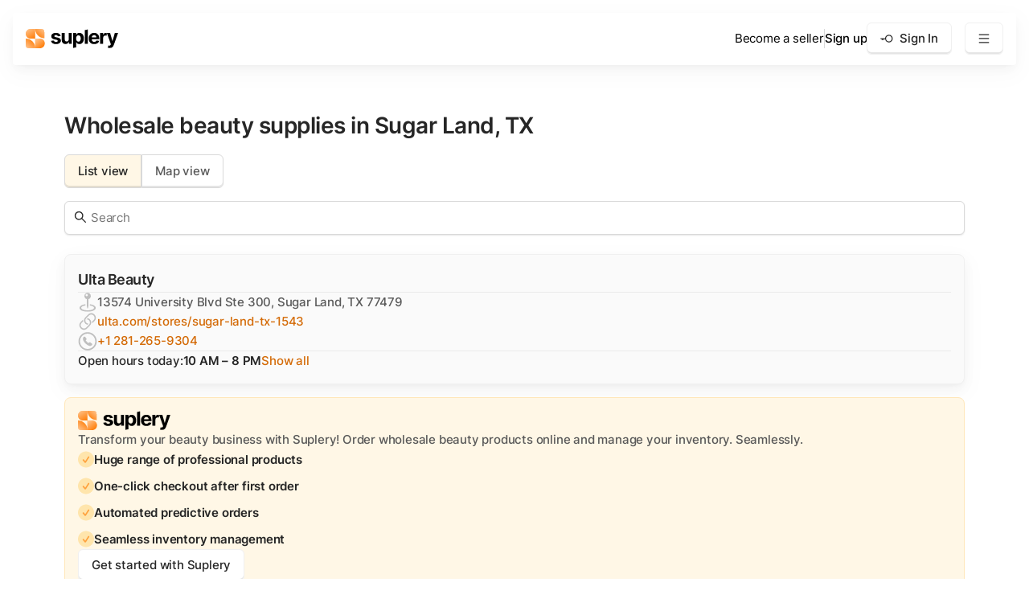

--- FILE ---
content_type: text/html
request_url: https://suplery.com/cities/sugar-land-tx/
body_size: 16501
content:
<!DOCTYPE html><html lang="en-US"><head><meta charSet="utf-8"/><meta http-equiv="x-ua-compatible" content="ie=edge"/><meta name="viewport" content="width=device-width, initial-scale=1, shrink-to-fit=no"/><meta name="description" content="Facing supply chain issues in your beauty business? Say no more—we can help you find the ideal USA beauty supply in Sugar Land, TX, as soon as you join us!"/><meta name="msapplication-TileColor" content="#ffffff"/><meta name="theme-color" content="#ffffff"/><meta property="og:url" content="https://suplery.com/cities/sugar-land-tx/"/><meta property="og:locale" content="en_US"/><meta property="og:site_name" content="Suplery"/><meta property="og:title" content="Best beauty supplies in Sugar Land, TX"/><meta property="og:description" content="Facing supply chain issues in your beauty business? Say no more—we can help you find the ideal USA beauty supply in Sugar Land, TX, as soon as you join us!"/><meta property="og:image" content="https://suplery.com/page-images/default.jpg"/><meta property="og:image:width" content="1400"/><meta property="og:image:height" content="700"/><meta property="og:image:alt" content="Buy wholesale beauty products and manage inventory. Effortlessly."/><meta property="og:type" content="website"/><meta property="fb:app_id" content="934679440550484"/><meta name="twitter:card" content="summary_large_image"/><meta name="twitter:site" content="@Suplery_com"/><meta name="facebook-domain-verification" content="26c1xgulx2921x8xdf9iqq8pp2qll3"/><style data-href="/styles.a191e607556a13c7ecf4.css" data-identity="gatsby-global-css">button.tab{background-color:#fff;color:#595959;cursor:pointer}button.tab:hover{background-color:#fafafa}button.active-tab{background-color:#fff7e6;color:#262626;cursor:default}button.loading-button{cursor:wait;height:47px;opacity:.2}button.loading-button,button.loading-button:active,button.loading-button:hover{background-color:#fa8c16}@font-face{font-family:swiper-icons;font-style:normal;font-weight:400;src:url("data:application/font-woff;charset=utf-8;base64, [base64]//wADZ2x5ZgAAAywAAADMAAAD2MHtryVoZWFkAAABbAAAADAAAAA2E2+eoWhoZWEAAAGcAAAAHwAAACQC9gDzaG10eAAAAigAAAAZAAAArgJkABFsb2NhAAAC0AAAAFoAAABaFQAUGG1heHAAAAG8AAAAHwAAACAAcABAbmFtZQAAA/gAAAE5AAACXvFdBwlwb3N0AAAFNAAAAGIAAACE5s74hXjaY2BkYGAAYpf5Hu/j+W2+MnAzMYDAzaX6QjD6/4//Bxj5GA8AuRwMYGkAPywL13jaY2BkYGA88P8Agx4j+/8fQDYfA1AEBWgDAIB2BOoAeNpjYGRgYNBh4GdgYgABEMnIABJzYNADCQAACWgAsQB42mNgYfzCOIGBlYGB0YcxjYGBwR1Kf2WQZGhhYGBiYGVmgAFGBiQQkOaawtDAoMBQxXjg/wEGPcYDDA4wNUA2CCgwsAAAO4EL6gAAeNpj2M0gyAACqxgGNWBkZ2D4/wMA+xkDdgAAAHjaY2BgYGaAYBkGRgYQiAHyGMF8FgYHIM3DwMHABGQrMOgyWDLEM1T9/w8UBfEMgLzE////P/5//f/V/xv+r4eaAAeMbAxwIUYmIMHEgKYAYjUcsDAwsLKxc3BycfPw8jEQA/[base64]/uznmfPFBNODM2K7MTQ45YEAZqGP81AmGGcF3iPqOop0r1SPTaTbVkfUe4HXj97wYE+yNwWYxwWu4v1ugWHgo3S1XdZEVqWM7ET0cfnLGxWfkgR42o2PvWrDMBSFj/IHLaF0zKjRgdiVMwScNRAoWUoH78Y2icB/yIY09An6AH2Bdu/UB+yxopYshQiEvnvu0dURgDt8QeC8PDw7Fpji3fEA4z/PEJ6YOB5hKh4dj3EvXhxPqH/SKUY3rJ7srZ4FZnh1PMAtPhwP6fl2PMJMPDgeQ4rY8YT6Gzao0eAEA409DuggmTnFnOcSCiEiLMgxCiTI6Cq5DZUd3Qmp10vO0LaLTd2cjN4fOumlc7lUYbSQcZFkutRG7g6JKZKy0RmdLY680CDnEJ+UMkpFFe1RN7nxdVpXrC4aTtnaurOnYercZg2YVmLN/d/gczfEimrE/fs/bOuq29Zmn8tloORaXgZgGa78yO9/cnXm2BpaGvq25Dv9S4E9+5SIc9PqupJKhYFSSl47+Qcr1mYNAAAAeNptw0cKwkAAAMDZJA8Q7OUJvkLsPfZ6zFVERPy8qHh2YER+3i/BP83vIBLLySsoKimrqKqpa2hp6+jq6RsYGhmbmJqZSy0sraxtbO3sHRydnEMU4uR6yx7JJXveP7WrDycAAAAAAAH//wACeNpjYGRgYOABYhkgZgJCZgZNBkYGLQZtIJsFLMYAAAw3ALgAeNolizEKgDAQBCchRbC2sFER0YD6qVQiBCv/H9ezGI6Z5XBAw8CBK/m5iQQVauVbXLnOrMZv2oLdKFa8Pjuru2hJzGabmOSLzNMzvutpB3N42mNgZGBg4GKQYzBhYMxJLMlj4GBgAYow/P/PAJJhLM6sSoWKfWCAAwDAjgbRAAB42mNgYGBkAIIbCZo5IPrmUn0hGA0AO8EFTQAA")}:root{--swiper-theme-color:#007aff}.swiper{list-style:none;margin-left:auto;margin-right:auto;overflow:hidden;padding:0;position:relative;z-index:1}.swiper-vertical>.swiper-wrapper{flex-direction:column}.swiper-wrapper{box-sizing:content-box;display:flex;height:100%;position:relative;transition-property:transform;width:100%;z-index:1}.swiper-android .swiper-slide,.swiper-wrapper{transform:translateZ(0)}.swiper-pointer-events{touch-action:pan-y}.swiper-pointer-events.swiper-vertical{touch-action:pan-x}.swiper-slide{flex-shrink:0;height:100%;position:relative;transition-property:transform;width:100%}.swiper-slide-invisible-blank{visibility:hidden}.swiper-autoheight,.swiper-autoheight .swiper-slide{height:auto}.swiper-autoheight .swiper-wrapper{align-items:flex-start;transition-property:transform,height}.swiper-backface-hidden .swiper-slide{backface-visibility:hidden;transform:translateZ(0)}.swiper-3d,.swiper-3d.swiper-css-mode .swiper-wrapper{perspective:1200px}.swiper-3d .swiper-cube-shadow,.swiper-3d .swiper-slide,.swiper-3d .swiper-slide-shadow,.swiper-3d .swiper-slide-shadow-bottom,.swiper-3d .swiper-slide-shadow-left,.swiper-3d .swiper-slide-shadow-right,.swiper-3d .swiper-slide-shadow-top,.swiper-3d .swiper-wrapper{transform-style:preserve-3d}.swiper-3d .swiper-slide-shadow,.swiper-3d .swiper-slide-shadow-bottom,.swiper-3d .swiper-slide-shadow-left,.swiper-3d .swiper-slide-shadow-right,.swiper-3d .swiper-slide-shadow-top{height:100%;left:0;pointer-events:none;position:absolute;top:0;width:100%;z-index:10}.swiper-3d .swiper-slide-shadow{background:rgba(0,0,0,.15)}.swiper-3d .swiper-slide-shadow-left{background-image:linear-gradient(270deg,rgba(0,0,0,.5),transparent)}.swiper-3d .swiper-slide-shadow-right{background-image:linear-gradient(90deg,rgba(0,0,0,.5),transparent)}.swiper-3d .swiper-slide-shadow-top{background-image:linear-gradient(0deg,rgba(0,0,0,.5),transparent)}.swiper-3d .swiper-slide-shadow-bottom{background-image:linear-gradient(180deg,rgba(0,0,0,.5),transparent)}.swiper-css-mode>.swiper-wrapper{-ms-overflow-style:none;overflow:auto;scrollbar-width:none}.swiper-css-mode>.swiper-wrapper::-webkit-scrollbar{display:none}.swiper-css-mode>.swiper-wrapper>.swiper-slide{scroll-snap-align:start start}.swiper-horizontal.swiper-css-mode>.swiper-wrapper{scroll-snap-type:x mandatory}.swiper-vertical.swiper-css-mode>.swiper-wrapper{scroll-snap-type:y mandatory}.swiper-centered>.swiper-wrapper:before{content:"";flex-shrink:0;order:9999}.swiper-centered.swiper-horizontal>.swiper-wrapper>.swiper-slide:first-child{margin-inline-start:var(--swiper-centered-offset-before)}.swiper-centered.swiper-horizontal>.swiper-wrapper:before{height:100%;min-height:1px;width:var(--swiper-centered-offset-after)}.swiper-centered.swiper-vertical>.swiper-wrapper>.swiper-slide:first-child{margin-block-start:var(--swiper-centered-offset-before)}.swiper-centered.swiper-vertical>.swiper-wrapper:before{height:var(--swiper-centered-offset-after);min-width:1px;width:100%}.swiper-centered>.swiper-wrapper>.swiper-slide{scroll-snap-align:center center}@font-face{font-display:swap;font-family:Inter;font-style:normal;font-weight:100;src:local("Inter"),url(/fonts/inter-latin-100-normal.woff2) format("woff2"),url(/fonts/inter-latin-100-normal.woff) format("woff")}@font-face{font-display:swap;font-family:Inter;font-style:normal;font-weight:200;src:local("Inter"),url(/fonts/inter-latin-200-normal.woff2) format("woff2"),url(/fonts/inter-latin-200-normal.woff) format("woff")}@font-face{font-display:swap;font-family:Inter;font-style:normal;font-weight:300;src:local("Inter"),url(/fonts/inter-latin-300-normal.woff2) format("woff2"),url(/fonts/inter-latin-300-normal.woff) format("woff")}@font-face{font-display:swap;font-family:Inter;font-style:normal;font-weight:400;src:local("Inter"),url(/fonts/inter-latin-400-normal.woff2) format("woff2"),url(/fonts/inter-latin-400-normal.woff) format("woff")}@font-face{font-display:swap;font-family:Inter;font-style:normal;font-weight:500;src:local("Inter"),url(/fonts/inter-latin-500-normal.woff2) format("woff2"),url(/fonts/inter-latin-500-normal.woff) format("woff")}@font-face{font-display:swap;font-family:Inter;font-style:normal;font-weight:600;src:local("Inter"),url(/fonts/inter-latin-600-normal.woff2) format("woff2"),url(/fonts/inter-latin-600-normal.woff) format("woff")}@font-face{font-display:swap;font-family:Inter;font-style:normal;font-weight:700;src:local("Inter"),url(/fonts/inter-latin-700-normal.woff2) format("woff2"),url(/fonts/inter-latin-700-normal.woff) format("woff")}@font-face{font-display:swap;font-family:Inter;font-style:normal;font-weight:800;src:local("Inter"),url(/fonts/inter-latin-800-normal.woff2) format("woff2"),url(/fonts/inter-latin-800-normal.woff) format("woff")}@font-face{font-display:swap;font-family:Inter;font-style:normal;font-weight:900;src:local("Inter"),url(/fonts/inter-latin-900-normal.woff2) format("woff2"),url(/fonts/inter-latin-900-normal.woff) format("woff")}.range-slider{--element-height:24px;--track-height:3px;--thumb-size:16px;align-items:center;cursor:pointer;display:flex;height:var(--element-height);margin:2px;min-width:130px;overflow:visible;position:relative;touch-action:none;width:100%}.range-slider:focus{outline:0}.range-slider[disabled]{filter:grayscale(1);opacity:.8}.range-slider:before{background:linear-gradient(#ffd591,#ffd591) 0 /var(--value-percent,0) 100% no-repeat #f0f0f0;border-radius:calc(var(--track-height)/2);content:"";display:block;height:var(--track-height);width:100%}.range-slider:focus .thumb{box-shadow:0 0 0 .3em rgba(255,213,145,.2)}.range-slider.touch-active .thumb-wrapper .thumb{box-shadow:none;transform:scale(1.5)}.thumb{background:#ffad40;border:3px solid #fff;border-radius:50%;bottom:calc(var(--element-height)/2 - var(--thumb-size)/2);box-shadow:0 3px 6px -4px rgba(0,0,0,.12),0 6px 16px rgba(0,0,0,.08),0 9px 28px 8px rgba(0,0,0,.05);height:var(--thumb-size);left:var(--value-percent,0);margin-left:calc(var(--thumb-size)/2*-1);pointer-events:none;position:absolute;transition:transform .2s ease;width:var(--thumb-size);will-change:transform}.thumb-wrapper{bottom:0;height:0;left:calc(var(--thumb-size)/2);overflow:visible;position:absolute;right:calc(var(--thumb-size)/2)}header.attached{border-radius:0;margin:0;width:100%}div.menuShown{margin-top:16px;max-height:388px;opacity:1}.header-submenu-container{background-color:#fff;border-radius:6px;box-shadow:0 3px 6px -4px rgba(0,0,0,.12),0 6px 16px rgba(0,0,0,.08),0 9px 28px 8px rgba(0,0,0,.05);display:flex;flex-direction:column;gap:16px;margin-top:16px;padding:16px;position:absolute;right:0;text-align:end;transition:all .15s ease-in-out;white-space:nowrap}.header-submenu-container-hide{display:none}.header-submenu-container-mobile{align-items:end;display:flex;flex-direction:column;max-height:500px;overflow:hidden;transition:all .15s ease-in-out}.header-submenu-container-hide-mobile{max-height:0}.header-dropdown-arrow-mobile{color:#262626;height:14px;margin-left:8px;width:14px}.header-dropdown-arrow-mobile-open{transform:rotate(180deg)}.toast1{animation:toast-keyframes 50s ease-in infinite}.toast2{animation:toast-keyframes 50s ease-in 12.5s infinite}.toast3{animation:toast-keyframes 50s ease-in 25s infinite}.toast4{animation:toast-keyframes 50s ease-in 37.5s infinite}@keyframes toast-keyframes{0%{opacity:0;transform:translateY(176px) rotate(0deg)}1.3%{opacity:.5;transform:translateY(-18px) rotate(-2deg)}1.6%{opacity:1;transform:translateY(8px) rotate(0deg)}1.8%{opacity:1;transform:translateY(0)}21.4%{opacity:1;transform:translateY(0)}21.8%{opacity:.2;transform:translateY(30px) translateX(-14px) scale(.9)}22%{opacity:0;transform:translateY(80px) translateX(-20px) scale(.7)}50%{transform:translateX(-20px)}to{opacity:0;transform:translateY(176px) translateX(0)}}div.collapsible-shadowed{box-shadow:0 2px 8px rgba(0,0,0,.15)}svg.collapsible-rotated{transform:scaleY(-1)}div.collapsible-shown{margin-top:24px;max-height:1600px;opacity:1}.infinity-line-wrapper{height:126px;left:0;overflow:hidden;position:relative;width:99vw;@media (max-width:767.98px){left:-24px}}.infinity-line-wrapper:after,.infinity-line-wrapper:before{content:"";height:100%;pointer-events:none;position:absolute;top:0;width:80px;z-index:2}.infinity-line-wrapper:before{background:linear-gradient(90deg,#fff 0,hsla(0,0%,100%,0) 70%);left:0}.infinity-line-wrapper:after{background:linear-gradient(270deg,#fff 0,hsla(0,0%,100%,0) 70%);right:0}.infinity-line-container{animation:slide-left 100s linear infinite;display:flex;flex-wrap:nowrap;gap:24px;position:absolute;will-change:transform}.infinity-line-track>div{transform:translateZ(0)}@keyframes slide-left{0%{transform:translateZ(0)}to{transform:translate3d(-50%,0,0)}}@media (prefers-reduced-motion:reduce){.infinity-line-track{animation:none}}</style><link rel="sitemap" type="application/xml" href="/sitemap-index.xml"/><style data-styled="" data-styled-version="6.1.13">.gwRehk{font-family:Inter,sans-serif;font-style:normal;font-weight:400;font-size:15px;line-height:24px;letter-spacing:-0.2px;width:100%;padding:8px 12px;background:#ffffff;border:1px solid #d9d9d9;box-sizing:border-box;box-shadow:0px 1px 2px rgba(0,0,0,0.1);border-radius:6px;color:#262626;outline:none;resize:none;transition:all 150ms ease-out;}/*!sc*/
.gwRehk:hover{border-color:#bfbfbf;}/*!sc*/
.gwRehk:focus{border-color:#fa8c16;box-shadow:0px 0px 0px 2px rgba(250,140,22,0.2);}/*!sc*/
data-styled.g2[id="sc-1cjlmsi-1"]{content:"gwRehk,"}/*!sc*/
.Duhxi{font-family:Inter,sans-serif;font-style:normal;font-weight:600;font-size:32px;line-height:42px;letter-spacing:-0.5px;color:#262626;margin:0;}/*!sc*/
@media (max-width: 767.98px){.Duhxi{font-family:Inter,sans-serif;font-style:normal;font-weight:600;font-size:28px;line-height:40px;letter-spacing:-0.5px;}}/*!sc*/
data-styled.g4[id="sc-fasrrz-1"]{content:"Duhxi,"}/*!sc*/
.jWrera{font-family:Inter,sans-serif;font-style:normal;font-weight:600;font-size:28px;line-height:40px;letter-spacing:-0.5px;color:#262626;margin:0;}/*!sc*/
@media (max-width: 767.98px){.jWrera{font-family:Inter,sans-serif;font-style:normal;font-weight:600;font-size:22px;line-height:34px;letter-spacing:-1px;}}/*!sc*/
data-styled.g5[id="sc-fasrrz-2"]{content:"jWrera,"}/*!sc*/
.hMeClj{font-family:Inter,sans-serif;font-style:normal;font-weight:600;font-size:18px;line-height:30px;letter-spacing:-0.5px;color:#262626;margin:0;}/*!sc*/
.kaJGvD{font-family:Inter,sans-serif;font-style:normal;font-weight:500;font-size:15px;line-height:24px;letter-spacing:-0.2px;color:#595959;margin:0;}/*!sc*/
.jkvjgb{font-family:Inter,sans-serif;font-style:normal;font-weight:500;font-size:15px;line-height:24px;letter-spacing:-0.2px;color:#262626;margin:0;}/*!sc*/
.eYHIeN{font-family:Inter,sans-serif;font-style:normal;font-weight:400;font-size:15px;line-height:24px;letter-spacing:-0.2px;color:#8C8C8C;margin:0;}/*!sc*/
.cKAtNC{font-family:Inter,sans-serif;font-style:normal;font-weight:400;font-size:15px;line-height:24px;letter-spacing:-0.2px;color:#2f2525;margin:0;}/*!sc*/
.knqhnw{font-family:Inter,sans-serif;font-style:normal;font-weight:600;font-size:15px;line-height:24px;letter-spacing:-0.2px;color:#262626;margin:0;}/*!sc*/
.gfazZI{font-family:Inter,sans-serif;font-style:normal;font-weight:500;font-size:18px;line-height:30px;letter-spacing:-0.5px;color:#595959;margin:0;}/*!sc*/
.hTxhbe{font-family:Inter,sans-serif;font-style:normal;font-weight:400;font-size:15px;line-height:24px;letter-spacing:-0.2px;color:#bfbfbf;margin:0;}/*!sc*/
.gLcEqk{font-family:Inter,sans-serif;font-style:normal;font-weight:600;font-size:15px;line-height:24px;letter-spacing:-0.2px;color:#bfbfbf;margin:0;}/*!sc*/
.inEajy{font-family:Inter,sans-serif;font-style:normal;font-weight:400;font-size:15px;line-height:24px;letter-spacing:-0.2px;color:#ffffff;margin:0;}/*!sc*/
data-styled.g7[id="sc-fasrrz-4"]{content:"hMeClj,kaJGvD,jkvjgb,eYHIeN,cKAtNC,knqhnw,gfazZI,hTxhbe,gLcEqk,inEajy,"}/*!sc*/
.bPBHgB{color:inherit;overflow-wrap:break-word;cursor:pointer;color:#d46b08;transition:all 0.15s cubic-bezier(0.4,0,0.2,1);}/*!sc*/
.bPBHgB:visited{color:#d46b08;}/*!sc*/
.bPBHgB:hover{color:#fa8c16;}/*!sc*/
.bPBHgB:active{color:#d4380d;}/*!sc*/
.kQHsVa{color:inherit;overflow-wrap:break-word;cursor:pointer;font-family:Inter,sans-serif;font-style:normal;font-weight:400;font-size:15px;line-height:24px;letter-spacing:-0.2px;}/*!sc*/
.fqqOlX{color:inherit;overflow-wrap:break-word;cursor:pointer;font-family:Inter,sans-serif;font-style:normal;font-weight:500;font-size:15px;line-height:24px;letter-spacing:-0.2px;}/*!sc*/
.cMtICB{color:inherit;overflow-wrap:break-word;cursor:pointer;}/*!sc*/
data-styled.g8[id="sc-w1dguy-0"]{content:"bPBHgB,kQHsVa,fqqOlX,cMtICB,"}/*!sc*/
.bMInFf{cursor:pointer;text-align:center;user-select:none;width:fit-content;font-family:Inter,sans-serif;font-style:normal;font-weight:500;font-size:15px;line-height:24px;letter-spacing:-0.2px;padding:8px 16px;border:1px solid #d9d9d9;box-shadow:inset 0px -2px 0px rgba(0,0,0,0.1);border-radius:6px 0 0 6px;transition:all 150ms ease-out;}/*!sc*/
.blGXyX{cursor:pointer;text-align:center;user-select:none;width:fit-content;font-family:Inter,sans-serif;font-style:normal;font-weight:500;font-size:15px;line-height:24px;letter-spacing:-0.2px;padding:8px 16px;border:1px solid #d9d9d9;box-shadow:inset 0px -2px 0px rgba(0,0,0,0.1);border-radius:0 6px 6px 0;transition:all 150ms ease-out;}/*!sc*/
data-styled.g10[id="sc-y73ma8-0"]{content:"bMInFf,blGXyX,"}/*!sc*/
.jKoFij{display:flex;}/*!sc*/
data-styled.g11[id="sc-y73ma8-1"]{content:"jKoFij,"}/*!sc*/
.jZvyQN{background:#ffffff;border:1px solid #f0f0f0;border-radius:8px;box-shadow:0px 3px 6px -4px rgba(0,0,0,0.06),0px 6px 16px 0px rgba(0,0,0,0.04),0px 9px 28px 8px rgba(0,0,0,0.02);transition:all 0.15s ease-in-out;}/*!sc*/
data-styled.g12[id="sc-1r2n54x-0"]{content:"jZvyQN,"}/*!sc*/
.calfcV{cursor:pointer;}/*!sc*/
.calfcV:hover{box-shadow:0px 3px 6px -4px rgba(0,0,0,0.03),0px 6px 16px rgba(0,0,0,0.05),0px 9px 30.5px 8px rgba(0,0,0,0.06);}/*!sc*/
data-styled.g13[id="sc-1r2n54x-1"]{content:"calfcV,"}/*!sc*/
.jArpYK{margin-bottom:16px;width:480px;background:#fafafa;display:flex;flex-direction:column;gap:8px;padding:16px;}/*!sc*/
@media (max-width: 1365.98px){.jArpYK{width:100%;}}/*!sc*/
data-styled.g14[id="sc-sfwhra-0"]{content:"jArpYK,"}/*!sc*/
.iFKcCV{position:absolute;z-index:1;width:20px;height:20px;top:0;left:0;fill:none;margin:0;stroke:#ffffff;stroke-width:1px;stroke-dashoffset:94.248;stroke-dasharray:47.124;animation:GLFYz 1.6s linear infinite forwards,kQYQFa 1.6s linear infinite forwards;}/*!sc*/
data-styled.g15[id="sc-xui43j-0"]{content:"iFKcCV,"}/*!sc*/
.kKCAIu{display:flex;cursor:pointer;text-align:center;user-select:none;justify-content:center;align-items:center;width:fit-content;border-radius:6px;height:40px;padding:8px 16px;font-family:Inter,sans-serif;font-style:normal;font-weight:500;font-size:15px;line-height:24px;letter-spacing:-0.2px;background-color:#ffffff;border:1px solid #f0f0f0;box-shadow:inset 0px -2px 0px rgba(0,0,0,0.1);color:#262626;transition:all 150ms ease-out;}/*!sc*/
.kKCAIu:visited{color:#262626;}/*!sc*/
.kKCAIu:hover{background-color:#fafafa;}/*!sc*/
.kKCAIu:active{background-color:#f0f0f0;box-shadow:none;}/*!sc*/
data-styled.g16[id="sc-xui43j-1"]{content:"kKCAIu,"}/*!sc*/
.eQamsk{padding:56px 80px 56px 80px;}/*!sc*/
@media (max-width: 1365.98px){.eQamsk{padding:56px 48px 56px 48px;}}/*!sc*/
@media (max-width: 767.98px){.eQamsk{padding:32px 24px 32px 24px;}}/*!sc*/
data-styled.g17[id="sc-1hxq3h3-0"]{content:"eQamsk,"}/*!sc*/
.dGXikD{position:absolute;inset:0;}/*!sc*/
@media (max-width: 767.98px){.dGXikD{position:unset;}}/*!sc*/
data-styled.g18[id="sc-blHHSb"]{content:"dGXikD,"}/*!sc*/
.YVRfo{display:flex;flex-direction:column;gap:16px;justify-content:center;width:100%;z-index:2;padding:104px 80px 104px 80px;}/*!sc*/
@media (max-width: 767.98px){.YVRfo{padding:32px 24px 32px 24px;}}/*!sc*/
data-styled.g19[id="sc-gtLWhw"]{content:"YVRfo,"}/*!sc*/
.NoNHP{max-width:calc(50% - 28px);width:unset;}/*!sc*/
@media (max-width: 767.98px){.NoNHP{max-width:fit-content;}}/*!sc*/
data-styled.g20[id="sc-egkSDF"]{content:"NoNHP,"}/*!sc*/
*,*::before,*::after{box-sizing:border-box;}/*!sc*/
html body{margin:0;outline:none;font-smooth:always;-webkit-font-smoothing:antialiased;-moz-osx-font-smoothing:grayscale;}/*!sc*/
@media screen and (prefers-reduced-motion:no-preference){html{scroll-behavior:smooth;}}/*!sc*/
[hidden]{display:none!important;}/*!sc*/
#ot-sdk-btn-floating{display:none;visibility:hidden;user-select:none;}/*!sc*/
a{text-decoration:none;}/*!sc*/
data-styled.g22[id="sc-global-bwBZcm1"]{content:"sc-global-bwBZcm1,"}/*!sc*/
.swiper-slide:nth-child(n){width:80%;height:100%;}/*!sc*/
.swiper-wrapper{padding-top:16px;}/*!sc*/
.swiper{width:100%;}/*!sc*/
.swiper-width-desktop-5{width:20%!important;}/*!sc*/
@media (max-width: 767.98px){.swiper-width-desktop-5{width:80%!important;}}/*!sc*/
@media (max-width: 1365.98px){.swiper-width-table-2{width:40%!important;}}/*!sc*/
@media (max-width: 767.98px){.swiper-width-table-2{width:80%!important;}}/*!sc*/
data-styled.g23[id="sc-global-blGKKY1"]{content:"sc-global-blGKKY1,"}/*!sc*/
.kfGeDI{display:flex;color:#ffffff;padding:80px 80px 80px 80px;min-height:448px;}/*!sc*/
@media (max-width: 1365.98px){.kfGeDI{padding:80px 48px 80px 48px;}}/*!sc*/
@media (max-width: 767.98px){.kfGeDI{padding:32px 24px 32px 24px;flex-direction:column;}}/*!sc*/
data-styled.g24[id="sc-fAUdSK"]{content:"kfGeDI,"}/*!sc*/
.bIrtn{display:flex;flex-direction:column;padding:16px 0px 0px 0px;font-style:normal;}/*!sc*/
@media (max-width: 767.98px){.bIrtn{margin-bottom:40px;}}/*!sc*/
data-styled.g25[id="sc-dntaoT"]{content:"bIrtn,"}/*!sc*/
.fOUyvB{margin-top:auto;white-space:nowrap;margin-bottom:4px;}/*!sc*/
@media (max-width: 767.98px){.fOUyvB{display:none;}}/*!sc*/
data-styled.g26[id="sc-ivxoEo"]{content:"fOUyvB,"}/*!sc*/
.fvuvbc{display:flex;width:100%;align-self:end;justify-content:space-between;font-family:Inter,sans-serif;font-style:normal;font-weight:400;font-size:15px;line-height:24px;letter-spacing:-0.2px;}/*!sc*/
@media (max-width: 1365.98px){.fvuvbc{display:grid;grid-template-columns:repeat(2, 1fr);row-gap:32px;column-gap:1em;}}/*!sc*/
data-styled.g27[id="sc-ghWlax"]{content:"fvuvbc,"}/*!sc*/
.dKYoMR{display:flex;min-height:35px;margin-top:auto;align-items:center;justify-content:space-between;}/*!sc*/
@media (max-width: 1365.98px){.dKYoMR{flex-direction:column;align-items:flex-start;margin-top:60px;}}/*!sc*/
@media (max-width: 767.98px){.dKYoMR{display:none;}}/*!sc*/
data-styled.g28[id="sc-kLhKbu"]{content:"dKYoMR,"}/*!sc*/
.hakyIy{display:flex;gap:16px;}/*!sc*/
.hakyIy>*:nth-child(n){height:35px;}/*!sc*/
data-styled.g29[id="sc-ixGGxD"]{content:"hakyIy,"}/*!sc*/
.knQrEl{display:flex;gap:24px;}/*!sc*/
.knQrEl>*:nth-child(n){display:flex;align-items:center;height:35px;}/*!sc*/
@media (max-width: 1365.98px){.knQrEl{margin-top:32px;}}/*!sc*/
data-styled.g30[id="sc-khLCKb"]{content:"knQrEl,"}/*!sc*/
.kvPXxO{margin-top:40px;white-space:nowrap;margin-bottom:4px;display:none;}/*!sc*/
@media (max-width: 767.98px){.kvPXxO{display:block;}}/*!sc*/
data-styled.g31[id="sc-1wx0w8e-0"]{content:"kvPXxO,"}/*!sc*/
.jEaYsP{display:flex;flex-direction:column;position:fixed;align-items:center;color:#000000;left:0;top:0;width:calc(100% - 32px);margin:16px;padding:12px 16px;background-color:#ffffff;box-shadow:0px 3px 6px -4px rgba(0, 0, 0, 0.06),0px 6px 16px rgba(0, 0, 0, 0.04),0px 9px 28px 8px rgba(0, 0, 0, 0.02);border-radius:4px;z-index:1000;transition:all 150ms ease-out;transition-property:margin,width,border-radius;}/*!sc*/
@media (max-width: 767.98px){.jEaYsP{border-radius:0;margin:0;width:100%;}}/*!sc*/
data-styled.g32[id="sc-dstKZu"]{content:"jEaYsP,"}/*!sc*/
.imHMAE{display:flex;gap:8px;margin:auto;color:#000000;}/*!sc*/
@media (max-width: 1365.98px){.imHMAE{display:none;}}/*!sc*/
data-styled.g33[id="sc-keTIit"]{content:"imHMAE,"}/*!sc*/
.bYvrvm{display:flex;align-items:center;gap:16px;}/*!sc*/
@media (max-width: 1365.98px){.bYvrvm{margin-left:auto;margin-right:16px;}}/*!sc*/
@media (max-width: 767.98px){.bYvrvm{display:none;}}/*!sc*/
data-styled.g34[id="sc-dpBQxM"]{content:"bYvrvm,"}/*!sc*/
.JoNXH{display:none;}/*!sc*/
@media (max-width: 1365.98px){.JoNXH{display:flex;}}/*!sc*/
@media (max-width: 767.98px){.JoNXH{margin-left:auto;}}/*!sc*/
data-styled.g35[id="sc-jwIPbr"]{content:"JoNXH,"}/*!sc*/
.hLzsCz{display:none;}/*!sc*/
@media (max-width: 1365.98px){.hLzsCz{display:flex;}}/*!sc*/
@media (max-width: 767.98px){.hLzsCz{margin-left:auto;}}/*!sc*/
data-styled.g36[id="sc-cHqXqK"]{content:"hLzsCz,"}/*!sc*/
.cNGMzA{width:100%;border-top:1px solid rgba(0, 0, 0, 0.06);display:none;max-height:0;overflow:hidden;opacity:0;transition:all 0.15s ease-in-out;}/*!sc*/
@media (max-width: 1365.98px){.cNGMzA{display:block;}}/*!sc*/
data-styled.g37[id="sc-jtQUzJ"]{content:"cNGMzA,"}/*!sc*/
.dZmxHk{border-bottom:1px solid rgba(0,0,0,0.06);display:none;gap:16px;margin-left:auto;width:fit-content;padding:8px 0;}/*!sc*/
@media (max-width: 767.98px){.dZmxHk{display:flex;}}/*!sc*/
data-styled.g38[id="sc-corg3-0"]{content:"dZmxHk,"}/*!sc*/
.eCTmjC{flex:1;min-height:100%;}/*!sc*/
data-styled.g43[id="sc-1gqjq9d-0"]{content:"eCTmjC,"}/*!sc*/
.cFiOXI{display:flex;flex-direction:column;align-items:center;flex:1;gap:10px;}/*!sc*/
@media (max-width: 767.98px){.cFiOXI{align-items:start;}}/*!sc*/
data-styled.g44[id="sc-eOzmre"]{content:"cFiOXI,"}/*!sc*/
.cFhtxZ{display:flex;justify-content:space-around;align-items:baseline;text-align:center;gap:16px;padding:24px 32px 48px 32px;}/*!sc*/
@media (max-width: 767.98px){.cFhtxZ{flex-direction:column;gap:24px;}}/*!sc*/
data-styled.g45[id="sc-1610w2n-0"]{content:"cFhtxZ,"}/*!sc*/
.gidRRs{display:flex;flex-direction:column;align-items:start;text-align:start;gap:24px;}/*!sc*/
@media (max-width: 767.98px){.gidRRs{align-items:start;text-align:start;gap:24px;}}/*!sc*/
data-styled.g46[id="sc-wixnso-0"]{content:"gidRRs,"}/*!sc*/
.jYRXnq{margin-top:24px;}/*!sc*/
@media (max-width: 767.98px){.jYRXnq{margin-top:0;}}/*!sc*/
data-styled.g47[id="sc-eauhAA"]{content:"jYRXnq,"}/*!sc*/
.gPEcEv{display:flex;flex-direction:row;padding:0 0 0 80px;height:1054px;display:flex;gap:40px;}/*!sc*/
@media (max-width: 1365.98px){.gPEcEv{padding:0 80px 40px 80px;height:unset;flex-direction:column;gap:0;}}/*!sc*/
@media (max-width: 767.98px){.gPEcEv{padding:0 24px 16px 24px;}}/*!sc*/
data-styled.g48[id="sc-fFoeYl"]{content:"gPEcEv,"}/*!sc*/
.hzvQOA{width:480px;height:100%;flex:none;padding-top:136px;display:flex;flex-direction:column;}/*!sc*/
@media (max-width: 1365.98px){.hzvQOA{width:100%;height:max-content;}}/*!sc*/
@media (max-width: 767.98px){.hzvQOA{padding-top:96px;}}/*!sc*/
data-styled.g49[id="sc-gQaihK"]{content:"hzvQOA,"}/*!sc*/
.ffgbfv{margin-top:16px;display:none;}/*!sc*/
@media (max-width: 1365.98px){.ffgbfv{display:flex;}}/*!sc*/
data-styled.g50[id="sc-iuUfFv"]{content:"ffgbfv,"}/*!sc*/
.gZTxvT{display:flex;flex-direction:column;overflow:auto;margin-right:-40px;margin-left:-20px;padding-left:20px;margin-top:-20px;padding-top:20px;}/*!sc*/
@media (max-width: 1365.98px){.gZTxvT{margin-right:-20px;padding-right:20px;}}/*!sc*/
data-styled.g51[id="sc-dprtRQ"]{content:"gZTxvT,"}/*!sc*/
.iiaAnJ{margin-bottom:16px;width:480px;background:#fff7e6;border:1px solid #ffe7ba;border-radius:8px;display:flex;flex-direction:column;gap:16px;padding:16px;}/*!sc*/
@media (max-width: 1365.98px){.iiaAnJ{width:100%;}}/*!sc*/
data-styled.g52[id="sc-eUlrpB"]{content:"iiaAnJ,"}/*!sc*/
.faItgd{width:766px;height:100%;}/*!sc*/
@media (max-width: 1365.98px){.faItgd{width:100%;height:491px;}}/*!sc*/
data-styled.g53[id="sc-jfxx5y-0"]{content:"faItgd,"}/*!sc*/
@keyframes GLFYz{100%{transform:rotate(360deg);}}/*!sc*/
data-styled.g54[id="sc-keyframes-GLFYz"]{content:"GLFYz,"}/*!sc*/
@keyframes kQYQFa{100%{stroke-dashoffset:0;}}/*!sc*/
data-styled.g55[id="sc-keyframes-kQYQFa"]{content:"kQYQFa,"}/*!sc*/
</style><link rel="icon" href="/favicon-32x32.png?v=750110e0624daba41704e124cd8483ec" type="image/png"/><link rel="manifest" href="/manifest.webmanifest" crossorigin="anonymous"/><link rel="apple-touch-icon" sizes="48x48" href="/icons/icon-48x48.png?v=750110e0624daba41704e124cd8483ec"/><link rel="apple-touch-icon" sizes="72x72" href="/icons/icon-72x72.png?v=750110e0624daba41704e124cd8483ec"/><link rel="apple-touch-icon" sizes="96x96" href="/icons/icon-96x96.png?v=750110e0624daba41704e124cd8483ec"/><link rel="apple-touch-icon" sizes="144x144" href="/icons/icon-144x144.png?v=750110e0624daba41704e124cd8483ec"/><link rel="apple-touch-icon" sizes="192x192" href="/icons/icon-192x192.png?v=750110e0624daba41704e124cd8483ec"/><link rel="apple-touch-icon" sizes="256x256" href="/icons/icon-256x256.png?v=750110e0624daba41704e124cd8483ec"/><link rel="apple-touch-icon" sizes="384x384" href="/icons/icon-384x384.png?v=750110e0624daba41704e124cd8483ec"/><link rel="apple-touch-icon" sizes="512x512" href="/icons/icon-512x512.png?v=750110e0624daba41704e124cd8483ec"/><link rel="apple-touch-icon" sizes="180x180" href="/apple-touch-icon.png"/><link rel="icon" type="image/png" sizes="32x32" href="/favicon-32x32.png"/><link rel="icon" type="image/png" sizes="16x16" href="/favicon-16x16.png"/><link rel="manifest" href="/site.webmanifest"/><link rel="mask-icon" href="/safari-pinned-tab.svg" color="#a2a2a2"/><link rel="canonical" href="https://suplery.com/cities/sugar-land-tx/" data-baseprotocol="https:" data-basehost="suplery.com"/><script nonce="jnUB6xZYHVnc5bnuP5Sjn44J" src="https://www.googletagmanager.com/gtag/js?id=G-5CES3QD8GJ" type="module"></script><script nonce="jnUB6xZYHVnc5bnuP5Sjn44J">window.dataLayer = window.dataLayer || [];
function gtag(){dataLayer.push(arguments);}
gtag('js', new Date());
gtag('config', 'G-5CES3QD8GJ');</script><script nonce="jnUB6xZYHVnc5bnuP5Sjn44J" src="/js/b02d70e1d9204365e9d2.js" type="module"></script><script nonce="jnUB6xZYHVnc5bnuP5Sjn44J">!function(f,b,e,v,n,t,s)
        {if(f.fbq)return;n=f.fbq=function(){n.callMethod?
        n.callMethod.apply(n,arguments):n.queue.push(arguments)};
        if(!f._fbq)f._fbq=n;n.push=n;n.loaded=!0;n.version='2.0';
        n.queue=[];t=b.createElement(e);t.async=!0;
        t.src=v;s=b.getElementsByTagName(e)[0];
        s.parentNode.insertBefore(t,s)}(window, document,'script',
        'https://connect.facebook.net/en_US/fbevents.js');
        fbq('init', '1167660435457078');
        </script><link rel="preload" as="font" href="/fonts/inter-latin-400-normal.woff2" type="font/woff2" crossorigin="anonymous"/><link rel="preload" as="font" href="/fonts/inter-latin-500-normal.woff2" type="font/woff2" crossorigin="anonymous"/><link rel="preload" as="font" href="/fonts/inter-latin-600-normal.woff2" type="font/woff2" crossorigin="anonymous"/><link rel="preload" as="font" href="/fonts/inter-latin-700-normal.woff2" type="font/woff2" crossorigin="anonymous"/><title>Best beauty supplies in Sugar Land, TX | Suplery</title><link rel="stylesheet" href="https://suplery.com/leaflet-1.9.4/leaflet.css" integrity="sha384-GmENED+0pEGXn7j1HCp0dxCfimqqtcj1iIRuvAql6HVLK/HX1LUp5l1IeBPPl3np" crossorigin=""/><script src="https://suplery.com/leaflet-1.9.4/leaflet.js" integrity="sha384-gLGtZVUm7B7FGMYf2hRChjD7/0C7f773/ljqbmVVz72PEwLpladx304qNBOV+mYP" nonce="jnUB6xZYHVnc5bnuP5Sjn44J" crossorigin=""></script><script nonce="jnUB6xZYHVnc5bnuP5Sjn44J">const locations = [{"id":0,"name":"Ulta Beauty","latitude":29.58338,"longtitude":-95.650205,"city":"Sugar Land","state":"TX","openHours":{"Sunday":"11 AM – 6 PM","Monday":"10 AM – 8 PM","Tuesday":"10 AM – 8 PM","Wednesday":"10 AM – 8 PM","Thursday":"10 AM – 9 PM","Friday":"10 AM – 9 PM","Saturday":"10 AM – 9 PM"},"address":"13574 University Blvd Ste 300, Sugar Land, TX 77479","webSite":"https://www.ulta.com/stores/sugar-land-tx-1543","phone":"+1 281-265-9304"},{"id":1,"name":"Armstrong McCall Professional Beauty Supply","latitude":29.599745799999997,"longtitude":-95.61217529999999,"city":"Sugar Land","state":"TX","openHours":{"Sunday":"closed","Monday":"9 AM – 5:30 PM","Tuesday":"9 AM – 5:30 PM","Wednesday":"9 AM – 5:30 PM","Thursday":"9 AM – 5:30 PM","Friday":"9 AM – 5:30 PM","Saturday":"9 AM – 2 PM"},"address":"15510 Lexington Blvd H, Sugar Land, TX 77478","phone":"+1 281-277-3220"},{"id":2,"name":"Sally Beauty","latitude":29.5960786,"longtitude":-95.6268407,"city":"Sugar Land","state":"TX","openHours":{"Sunday":"10 AM – 6 PM","Monday":"10 AM – 8 PM","Tuesday":"10 AM – 8 PM","Wednesday":"10 AM – 8 PM","Thursday":"10 AM – 8 PM","Friday":"10 AM – 8 PM","Saturday":"10 AM – 8 PM"},"address":"16316 Southwest Fwy, Sugar Land, TX 77479","webSite":"https://stores.sallybeauty.com/tx/sugarland/beauty-supply-sugarland-tx-2746.html","phone":"+1 281-265-1122","instagram":"https://www.instagram.com/sallybeauty","facebook":"https://www.facebook.com/sallybeauty"},{"id":3,"name":"Bath & Body Works","latitude":29.591687099999998,"longtitude":-95.62578479999999,"city":"Sugar Land","state":"TX","openHours":{"Sunday":"12 – 6 PM","Monday":"11 AM – 8 PM","Tuesday":"11 AM – 8 PM","Wednesday":"11 AM – 8 PM","Thursday":"11 AM – 8 PM","Friday":"11 AM – 9 PM","Saturday":"11 AM – 9 PM"},"address":"16535 Southwest Fwy, Sugar Land, TX 77479","webSite":"https://www.bathandbodyworks.com/","phone":"+1 281-313-0794","instagram":"https://www.instagram.com/bathandbodyworks","facebook":"https://www.facebook.com/bathandbodyworks"},{"id":4,"name":"RDA Promart","latitude":29.593121999999997,"longtitude":-95.6037881,"city":"Sugar Land","state":"TX","openHours":{"Sunday":"closed","Monday":"8 AM – 5 PM","Tuesday":"8 AM – 5 PM","Wednesday":"8 AM – 5 PM","Thursday":"8 AM – 5 PM","Friday":"8 AM – 5 PM","Saturday":"8 AM – 12 PM"},"address":"2327 Williams Trace Blvd, Sugar Land, TX 77478","webSite":"http://rdapromart.shop/","phone":"+1 281-933-2000","email":"support@rdapromart.net","instagram":"https://www.instagram.com/Saloncentric."},{"id":5,"name":"Princess Professional Salon and Spa Services","latitude":29.620973,"longtitude":-95.59930159999999,"city":"Sugar Land","state":"TX","openHours":{"Sunday":"closed","Monday":"8:30 AM – 5 PM","Tuesday":"8:30 AM – 5 PM","Wednesday":"8:30 AM – 5 PM","Thursday":"8:30 AM – 5 PM","Friday":"8:30 AM – 4 PM","Saturday":"closed"},"address":"13819 Southwest Fwy, Sugar Land, TX 77478","webSite":"https://princessprofessional.com/","phone":"+1 281-565-2205","email":"user@example.com","instagram":"http://www.instagram.com/princess_professional","facebook":"http://www.facebook.com/princesspro"},{"id":6,"name":"JhamShoppe","latitude":29.645397,"longtitude":-95.65314839999999,"city":"Sugar Land","state":"TX","openHours":{"Sunday":"24 hours","Monday":"24 hours","Tuesday":"24 hours","Wednesday":"24 hours","Thursday":"24 hours","Friday":"24 hours","Saturday":"24 hours"},"address":"15270 Voss Rd #517, Sugar Land, TX 77498","phone":"+1 832-691-0877"},{"id":7,"name":"SEPHORA","latitude":29.5923114,"longtitude":-95.62361779999999,"city":"Sugar Land","state":"TX","openHours":{"Sunday":"12 – 6 PM","Monday":"10 AM – 8 PM","Tuesday":"10 AM – 8 PM","Wednesday":"10 AM – 8 PM","Thursday":"10 AM – 8 PM","Friday":"10 AM – 9 PM","Saturday":"10 AM – 9 PM"},"address":"16535 Southwest Fwy #3012, Sugar Land, TX 77479","webSite":"https://www.sephora.com/happening/stores/sugarland","phone":"+1 281-277-7900"},{"id":8,"name":"Beauty Express","latitude":29.5827651,"longtitude":-95.58382429999999,"city":"Sugar Land","state":"TX","openHours":{"Sunday":"9 AM – 6 PM","Monday":"9 AM – 7 PM","Tuesday":"9 AM – 7 PM","Wednesday":"9 AM – 7 PM","Thursday":"9 AM – 7 PM","Friday":"9 AM – 7 PM","Saturday":"9 AM – 7 PM"},"address":"4565 Hwy 6, Sugar Land, TX 77478","phone":"+1 281-494-5222"},{"id":9,"name":"INVISION IMAGE CONSULTING","latitude":29.634827899999998,"longtitude":-95.6200697,"city":"Sugar Land","state":"TX","openHours":{"Sunday":"12 – 4:30 PM","Monday":"9:30 AM – 7 PM","Tuesday":"9:30 AM – 7 PM","Wednesday":"9:30 AM – 7 PM","Thursday":"9:30 AM – 7 PM","Friday":"9:30 AM – 7 PM","Saturday":"9:30 AM – 7 PM"},"address":"1035 Eldridge Rd, Sugar Land, TX 77478","webSite":"http://www.cnvisionimageconsulting.com/","phone":"+1 713-553-7041"},{"id":10,"name":"Hair Tyme Beauty Lounge","latitude":29.6726617,"longtitude":-95.64423169999999,"city":"Sugar Land","state":"TX","openHours":{"Sunday":"24 hours","Monday":"24 hours","Tuesday":"24 hours","Wednesday":"24 hours","Thursday":"24 hours","Friday":"24 hours","Saturday":"24 hours"},"address":"9750 S Texas 6 #105, Sugar Land, TX 77498","webSite":"http://www.myhairtyme.com/","phone":"+1 713-855-8800","email":"hairtyme@gmail.com","instagram":"http://instagram.com/hair_tyme","facebook":"http://www.facebook.com/hairtymejoy"},{"id":11,"name":"Oscar Sabha Salon","latitude":29.5935781,"longtitude":-95.6191801,"city":"Sugar Land","state":"TX","openHours":{"Sunday":"closed","Monday":"closed","Tuesday":"9 AM – 8 PM","Wednesday":"9 AM – 8 PM","Thursday":"9 AM – 8 PM","Friday":"9 AM – 8 PM","Saturday":"9 AM – 8 PM"},"address":"2745 Town Center Blvd N #104, Sugar Land, TX 77479","webSite":"http://www.oscarsabhasalonspa.com/","phone":"+1 713-254-4199"},{"id":12,"name":"MAC Cosmetics","latitude":29.593348799999998,"longtitude":-95.62536879999999,"city":"Sugar Land","state":"TX","address":"16511 Southwest Fwy, Sugar Land, TX 77479","webSite":"https://www.macys.com/shop/makeup-and-perfume/mac-cosmetics","phone":"+1 281-243-7614"},{"id":13,"name":"Lush Cosmetics First Colony Mall","latitude":29.5909879,"longtitude":-95.62556459999999,"city":"Sugar Land","state":"TX","openHours":{"Sunday":"12 – 6 PM","Monday":"11 AM – 8 PM","Tuesday":"11 AM – 8 PM","Wednesday":"11 AM – 8 PM","Thursday":"11 AM – 8 PM","Friday":"11 AM – 9 PM","Saturday":"11 AM – 9 PM"},"address":"16535 Southwest Fwy Unit 0410, Sugar Land, TX 77479","webSite":"https://www.lush.com/us/en_us/","phone":"+1 281-565-6436"},{"id":14,"name":"CVS","latitude":29.5480707,"longtitude":-95.5859342,"city":"Sugar Land","state":"TX","openHours":{"Sunday":"7 AM – 11 PM","Monday":"7 AM – 11 PM","Tuesday":"7 AM – 11 PM","Wednesday":"7 AM – 11 PM","Thursday":"7 AM – 11 PM","Friday":"7 AM – 11 PM","Saturday":"7 AM – 11 PM"},"address":"4523 LJ Pkwy, Sugar Land, TX 77479","webSite":"https://www.cvs.com/store-locator/sugar-land-tx-pharmacies/4523-l-j-parkway-sugar-land-tx-77479/storeid=10350","phone":"+1 281-265-0562"},{"id":15,"name":"New Beginnings Wig & Hair Salon","latitude":29.603854,"longtitude":-95.61117449999999,"city":"Sugar Land","state":"TX","openHours":{"Sunday":"closed","Monday":"closed","Tuesday":"10 AM – 4 PM","Wednesday":"10 AM – 4 PM","Thursday":"10 AM – 4 PM","Friday":"10 AM – 4 PM","Saturday":"10 AM – 3 PM"},"address":"15225 Southwest Fwy, Sugar Land, TX 77478","webSite":"https://newbeginningswigs.com/","phone":"+1 832-628-2169"},{"id":16,"name":"JCPenney Salon","latitude":29.591469999999997,"longtitude":-95.62653999999999,"city":"Sugar Land","state":"TX","openHours":{"Sunday":"11 AM – 6 PM","Monday":"11 AM – 7 PM","Tuesday":"11 AM – 7 PM","Wednesday":"11 AM – 7 PM","Thursday":"11 AM – 7 PM","Friday":"11 AM – 7 PM","Saturday":"11 AM – 7 PM"},"address":"16529 Southwest Fwy, Sugar Land, TX 77479","webSite":"https://www.jcpenney.com/locations/tx/sugarland/salon-sugarland-tx-2697.html","phone":"+1 281-565-1596"},{"id":17,"name":"Walgreens","latitude":29.5909588,"longtitude":-95.604474,"city":"Sugar Land","state":"TX","address":"3316 Hwy 6, Sugar Land, TX 77478","webSite":"https://www.walgreens.com/locator/walgreens-3316+highway+6-sugar+land-tx-77478/id=1157","phone":"+1 281-980-5790"},{"id":18,"name":"pOpshelf","latitude":29.5936825,"longtitude":-95.6186718,"city":"Sugar Land","state":"TX","openHours":{"Sunday":"10 AM – 9 PM","Monday":"10 AM – 9 PM","Tuesday":"10 AM – 9 PM","Wednesday":"10 AM – 9 PM","Thursday":"10 AM – 9 PM","Friday":"10 AM – 9 PM","Saturday":"10 AM – 9 PM"},"address":"2581 Town Center Blvd N, Sugar Land, TX 77459","webSite":"https://www.popshelf.com/store/25230","phone":"+1 346-347-3995","instagram":"https://www.instagram.com/popshelf","facebook":"https://www.facebook.com/popshelf"}];</script></head><body><div id="layout" style="display:flex;flex-direction:column;min-height:100vh;background-color:#F7F7F8"><header id="header-panel" class="sc-dstKZu jEaYsP"><div style="display:flex;align-items:center;height:100%;width:100%"><a href="/" style="width:115px;height:24px" hrefLang="en" class="sc-w1dguy-0 bPBHgB"><img src="/icons/logo.svg" width="115" height="24" alt="Suplery logo"/></a><nav class="sc-keTIit imHMAE"><a href="/how-to-start/" style="padding:8px" hrefLang="en" class="sc-w1dguy-0 kQHsVa">How to start</a><a href="/blog/" style="padding:8px" hrefLang="en" class="sc-w1dguy-0 kQHsVa">Blog</a><summary data-header-dropdown-menu="Solutions" style="display:flex;align-items:center;padding:8px;cursor:pointer"><a hrefLang="en" class="sc-w1dguy-0 kQHsVa">Solutions</a><svg xmlns="http://www.w3.org/2000/svg" viewBox="0 0 24 24" style="color:#262626;width:14px;height:14px;margin-left:8px"><path fill-opacity="0.85" d="M21.964 5.643h-2.009a.43.43 0 0 0-.345.177L12 16.31 4.39 5.82a.43.43 0 0 0-.346-.177H2.035c-.174 0-.275.198-.174.34l9.445 13.02a.855.855 0 0 0 1.385 0l9.444-13.02a.213.213 0 0 0-.171-.34"></path></svg><div style="position:relative"><nav class="header-submenu-container header-submenu-container-hide"><a href="/solutions/beauty-shop/" style="padding:8px" hrefLang="en" class="sc-w1dguy-0 kQHsVa">Beauty shop</a><a href="/solutions/salon-inventory-management/" style="padding:8px" hrefLang="en" class="sc-w1dguy-0 kQHsVa">Inventory management</a><a href="/solutions/salon-order-management/" style="padding:8px" hrefLang="en" class="sc-w1dguy-0 kQHsVa">Order management</a></nav></div></summary><a href="/contact-us/" style="padding:8px" hrefLang="en" class="sc-w1dguy-0 kQHsVa">Contact us</a></nav><div class="sc-dpBQxM bYvrvm"><div id="main-header-become-a-seller" style="display:flex;gap:16px"><a href="/new-seller/" style="padding:8px;margin:0 -8px 0 -8px" hrefLang="en" class="sc-w1dguy-0 kQHsVa">Become a seller</a><hr style="width:1px;border:0;background-color:#d9d9d9"/></div><a id="main-header-sign-up" href="https://app.suplery.com/registration" class="sc-w1dguy-0 fqqOlX sign-up-link" data-analytics-location="header" style="padding:8px;margin:0 -8px 0 -8px" hrefLang="en">Sign up</a><a id="main-header-sign-in" href="https://app.suplery.com/login" class="sc-xui43j-1 kKCAIu"><span class="button-loading-circle" hidden="" style="display:inline-block;vertical-align:top;width:20px;height:20px;position:relative;overflow:hidden;margin-right:8px"><svg xmlns="http://www.w3.org/2000/svg" width="16" height="16" fill="none" class="sc-xui43j-0 iFKcCV"><circle cx="8" cy="8" r="7.5"></circle></svg></span><div style="margin-right:8px;display:flex"><svg xmlns="http://www.w3.org/2000/svg" width="16" height="14" fill="none"><path fill="#000" fill-opacity="0.85" d="M14.044 10.361a4.75 4.75 0 0 1-8.072-2.766h-.908V8.97a.127.127 0 0 1-.126.126h-.88a.127.127 0 0 1-.125-.126V7.595H2.94V8.97a.127.127 0 0 1-.126.126h-.88a.127.127 0 0 1-.126-.126V7.595H.366a.125.125 0 0 1-.125-.125v-.935c0-.068.057-.125.125-.125H5.97a4.75 4.75 0 0 1 1.357-2.766 4.75 4.75 0 1 1 6.717 6.717m-3.358-6.92a3.54 3.54 0 0 0-2.52 1.042 3.54 3.54 0 0 0-1.042 2.52 3.54 3.54 0 0 0 1.043 2.519 3.54 3.54 0 0 0 2.519 1.043 3.53 3.53 0 0 0 2.519-1.043 3.54 3.54 0 0 0 1.043-2.52 3.54 3.54 0 0 0-1.043-2.519 3.53 3.53 0 0 0-2.52-1.043"></path></svg></div>Sign In</a><a id="main-header-user" hidden="" href="https://suplery.com" aria-label="Enter" class="sc-xui43j-1 kKCAIu"><span class="button-loading-circle" hidden="" style="display:inline-block;vertical-align:top;width:20px;height:20px;position:relative;overflow:hidden;margin-right:8px"><svg xmlns="http://www.w3.org/2000/svg" width="16" height="16" fill="none" class="sc-xui43j-0 iFKcCV"><circle cx="8" cy="8" r="7.5"></circle></svg></span><div style="margin-right:8px;display:flex"><img id="main-header-user-avatar" src="" alt="" width="24" height="24" style="margin-right:8px;border-radius:50%"/></div><span id="main-header-user-name">FirstName LastName</span></a></div><button id="menu-close-button" hidden="" aria-label="Additional Links" class="sc-xui43j-1 kKCAIu sc-jwIPbr JoNXH"><span class="button-loading-circle" hidden="" style="display:inline-block;vertical-align:top;width:20px;height:20px;position:relative;overflow:hidden;margin-right:8px"><svg xmlns="http://www.w3.org/2000/svg" width="16" height="16" fill="none" class="sc-xui43j-0 iFKcCV"><circle cx="8" cy="8" r="7.5"></circle></svg></span><svg xmlns="http://www.w3.org/2000/svg" width="10" height="12" fill="none"><path fill="#262626" d="M5.81 6 9.91 1.11a.124.124 0 0 0-.095-.204H8.569a.26.26 0 0 0-.192.089L4.994 5.027 1.61.995a.25.25 0 0 0-.192-.09H.172a.124.124 0 0 0-.095.205L4.178 6 .077 10.887a.124.124 0 0 0 .095.205h1.247a.26.26 0 0 0 .192-.089l3.383-4.033 3.383 4.033a.25.25 0 0 0 .192.089h1.247a.124.124 0 0 0 .095-.205z"></path></svg></button><button id="menu-open-button" aria-label="Additional Links" class="sc-xui43j-1 kKCAIu sc-cHqXqK hLzsCz"><span class="button-loading-circle" hidden="" style="display:inline-block;vertical-align:top;width:20px;height:20px;position:relative;overflow:hidden;margin-right:8px"><svg xmlns="http://www.w3.org/2000/svg" width="16" height="16" fill="none" class="sc-xui43j-0 iFKcCV"><circle cx="8" cy="8" r="7.5"></circle></svg></span><svg xmlns="http://www.w3.org/2000/svg" width="14" height="14" fill="none"><path fill="#000" fill-opacity="0.85" d="M13.125 1.497H.875a.125.125 0 0 0-.125.125v1c0 .069.056.125.125.125h12.25a.125.125 0 0 0 .125-.125v-1a.125.125 0 0 0-.125-.125m0 9.75H.875a.125.125 0 0 0-.125.125v1c0 .069.056.125.125.125h12.25a.125.125 0 0 0 .125-.125v-1a.125.125 0 0 0-.125-.125m0-4.875H.875a.125.125 0 0 0-.125.125v1c0 .069.056.125.125.125h12.25a.125.125 0 0 0 .125-.125v-1a.125.125 0 0 0-.125-.125"></path></svg></button></div><div id="header-body" class="sc-jtQUzJ cNGMzA"><div class="sc-corg3-0 dZmxHk"><div id="menu-header-become-a-seller" style="display:flex;gap:16px"><a href="/new-seller/" style="padding:8px;margin:0 -8px 0 -8px" hrefLang="en" class="sc-w1dguy-0 kQHsVa">Become a seller</a><hr style="width:1px;border:0;background-color:#d9d9d9"/></div><a id="menu-header-sign-up" href="https://app.suplery.com/registration" class="sc-w1dguy-0 fqqOlX sign-up-link" data-analytics-location="header" style="padding:8px;margin:0 -8px 0 -8px" hrefLang="en">Sign up</a><a id="menu-header-sign-in" href="https://app.suplery.com/login" class="sc-xui43j-1 kKCAIu"><span class="button-loading-circle" hidden="" style="display:inline-block;vertical-align:top;width:20px;height:20px;position:relative;overflow:hidden;margin-right:8px"><svg xmlns="http://www.w3.org/2000/svg" width="16" height="16" fill="none" class="sc-xui43j-0 iFKcCV"><circle cx="8" cy="8" r="7.5"></circle></svg></span><div style="margin-right:8px;display:flex"><svg xmlns="http://www.w3.org/2000/svg" width="16" height="14" fill="none"><path fill="#000" fill-opacity="0.85" d="M14.044 10.361a4.75 4.75 0 0 1-8.072-2.766h-.908V8.97a.127.127 0 0 1-.126.126h-.88a.127.127 0 0 1-.125-.126V7.595H2.94V8.97a.127.127 0 0 1-.126.126h-.88a.127.127 0 0 1-.126-.126V7.595H.366a.125.125 0 0 1-.125-.125v-.935c0-.068.057-.125.125-.125H5.97a4.75 4.75 0 0 1 1.357-2.766 4.75 4.75 0 1 1 6.717 6.717m-3.358-6.92a3.54 3.54 0 0 0-2.52 1.042 3.54 3.54 0 0 0-1.042 2.52 3.54 3.54 0 0 0 1.043 2.519 3.54 3.54 0 0 0 2.519 1.043 3.53 3.53 0 0 0 2.519-1.043 3.54 3.54 0 0 0 1.043-2.52 3.54 3.54 0 0 0-1.043-2.519 3.53 3.53 0 0 0-2.52-1.043"></path></svg></div>Sign In</a><a id="menu-header-user" hidden="" href="https://suplery.com" aria-label="Enter" class="sc-xui43j-1 kKCAIu"><span class="button-loading-circle" hidden="" style="display:inline-block;vertical-align:top;width:20px;height:20px;position:relative;overflow:hidden;margin-right:8px"><svg xmlns="http://www.w3.org/2000/svg" width="16" height="16" fill="none" class="sc-xui43j-0 iFKcCV"><circle cx="8" cy="8" r="7.5"></circle></svg></span><div style="margin-right:8px;display:flex"><img id="menu-header-user-avatar" src="" alt="" width="24" height="24" style="margin-right:8px;border-radius:50%"/></div><span id="menu-header-user-name">FirstName LastName</span></a></div><div style="display:flex;flex-direction:column;padding-top:8px;justify-content:flex-end"><a href="/how-to-start/" style="margin-left:auto;padding:8px" hrefLang="en" class="sc-w1dguy-0 kQHsVa">How to start</a><a href="/blog/" style="margin-left:auto;padding:8px" hrefLang="en" class="sc-w1dguy-0 kQHsVa">Blog</a><summary data-header-dropdown-menu-mobile="Solutions" style="display:flex;flex-direction:column;align-items:end;cursor:pointer"><div style="display:flex;align-items:center;padding:8px" data-header-dropdown-title-mobile="true"><a hrefLang="en" class="sc-w1dguy-0 kQHsVa">Solutions</a><svg xmlns="http://www.w3.org/2000/svg" viewBox="0 0 24 24" class="header-dropdown-arrow-mobile"><path fill-opacity="0.85" d="M21.964 5.643h-2.009a.43.43 0 0 0-.345.177L12 16.31 4.39 5.82a.43.43 0 0 0-.346-.177H2.035c-.174 0-.275.198-.174.34l9.445 13.02a.855.855 0 0 0 1.385 0l9.444-13.02a.213.213 0 0 0-.171-.34"></path></svg></div><div style="position:relative"><nav class="header-submenu-container-mobile header-submenu-container-hide-mobile"><a href="/solutions/beauty-shop/" style="padding:8px" hrefLang="en" class="sc-w1dguy-0 kQHsVa">Beauty shop</a><a href="/solutions/salon-inventory-management/" style="padding:8px" hrefLang="en" class="sc-w1dguy-0 kQHsVa">Inventory management</a><a href="/solutions/salon-order-management/" style="padding:8px" hrefLang="en" class="sc-w1dguy-0 kQHsVa">Order management</a></nav></div></summary><a href="/contact-us/" style="margin-left:auto;padding:8px" hrefLang="en" class="sc-w1dguy-0 kQHsVa">Contact us</a></div></div></header><main class="sc-1gqjq9d-0 eCTmjC"><section style="background-color:#ffffff"><div style="max-width:1366px;margin-left:auto;margin-right:auto" class="sc-1hxq3h3-0 eQamsk sc-fFoeYl gPEcEv"><div class="sc-gQaihK hzvQOA"><h1 class="sc-fasrrz-2 jWrera">Wholesale beauty supplies in <!-- -->Sugar Land<!-- -->, <!-- -->TX</h1><div class="sc-y73ma8-1 jKoFij tabs-container sc-iuUfFv ffgbfv" id="mode-tabs"><button class="sc-y73ma8-0 bMInFf active-tab" id="mode-tabs-0" data-content="list">List view</button><button class="sc-y73ma8-0 blGXyX tab" id="mode-tabs-1" data-content="map">Map view</button></div><div style="width:100%;display:flex;flex-direction:column;position:relative;margin:16px 0 24px 0"><img src="/icons/search.svg" width="16" height="16" alt="" style="left:12px;top:12px;position:absolute"/><img id="search-clear" src="/icons/cross-circle.svg" width="14" height="14" alt="" style="right:12px;top:13px;position:absolute;cursor:pointer" hidden=""/><input id="search" placeholder="Search" style="padding:8px 34px 8px 32px" class="sc-1cjlmsi-1 gwRehk"/></div><div id="list" class="sc-dprtRQ gZTxvT"><div id="bs-card-0" class="sc-1r2n54x-0 sc-1r2n54x-1 jZvyQN calfcV sc-sfwhra-0 jArpYK"><p style="margin:0" class="sc-fasrrz-4 hMeClj">Ulta Beauty</p><div style="margin:0;width:100%;height:1px;background-color:rgb(0 0 0 / 6%)"></div><div style="display:flex;gap:8px"><img src="/icons/city/address.svg" width="24" height="24" alt=""/><p style="margin:0" class="sc-fasrrz-4 kaJGvD">13574 University Blvd Ste 300, Sugar Land, TX 77479</p></div><div style="display:flex;gap:8px"><img src="/icons/city/website.svg" width="24" height="24" alt=""/><p style="margin:0" class="sc-fasrrz-4 kaJGvD"><a href="https://www.ulta.com/stores/sugar-land-tx-1543" hrefLang="en" rel="nofollow noopener" target="_blank" class="sc-w1dguy-0 sc-w1dguy-1 bPBHgB">ulta.com/stores/sugar-land-tx-1543</a></p></div><div style="display:flex;gap:8px"><img src="/icons/city/phone.svg" width="24" height="24" alt=""/><p style="margin:0" class="sc-fasrrz-4 kaJGvD"><a href="tel:+12812659304" hrefLang="en" rel="nofollow noopener" target="_blank" class="sc-w1dguy-0 sc-w1dguy-1 bPBHgB">+1 281-265-9304</a></p></div><div style="margin:0;width:100%;height:1px;background-color:rgb(0 0 0 / 6%)"></div><p style="display:flex;gap:8px" class="sc-fasrrz-4 jkvjgb">Open hours today:<!-- --> <span id="bs-card-0-open-hours-current" style="font-weight:600">closed</span><a id="bs-card-0-open-hours-toggle" hrefLang="en" class="sc-w1dguy-0 bPBHgB">Show all</a></p><div id="bs-card-0-open-hours-detailed" style="display:flex;flex-direction:column" hidden=""><div style="display:flex;gap:8px"><p id="bs-card-0-open-hours-Sunday-title" style="width:112px" class="sc-fasrrz-4 eYHIeN">Sunday</p><p id="bs-card-0-open-hours-Sunday-value" class="sc-fasrrz-4 cKAtNC">11 AM – 6 PM</p></div><div style="display:flex;gap:8px"><p id="bs-card-0-open-hours-Monday-title" style="width:112px" class="sc-fasrrz-4 eYHIeN">Monday</p><p id="bs-card-0-open-hours-Monday-value" class="sc-fasrrz-4 cKAtNC">10 AM – 8 PM</p></div><div style="display:flex;gap:8px"><p id="bs-card-0-open-hours-Tuesday-title" style="width:112px" class="sc-fasrrz-4 eYHIeN">Tuesday</p><p id="bs-card-0-open-hours-Tuesday-value" class="sc-fasrrz-4 cKAtNC">10 AM – 8 PM</p></div><div style="display:flex;gap:8px"><p id="bs-card-0-open-hours-Wednesday-title" style="width:112px" class="sc-fasrrz-4 eYHIeN">Wednesday</p><p id="bs-card-0-open-hours-Wednesday-value" class="sc-fasrrz-4 cKAtNC">10 AM – 8 PM</p></div><div style="display:flex;gap:8px"><p id="bs-card-0-open-hours-Thursday-title" style="width:112px" class="sc-fasrrz-4 eYHIeN">Thursday</p><p id="bs-card-0-open-hours-Thursday-value" class="sc-fasrrz-4 cKAtNC">10 AM – 9 PM</p></div><div style="display:flex;gap:8px"><p id="bs-card-0-open-hours-Friday-title" style="width:112px" class="sc-fasrrz-4 eYHIeN">Friday</p><p id="bs-card-0-open-hours-Friday-value" class="sc-fasrrz-4 cKAtNC">10 AM – 9 PM</p></div><div style="display:flex;gap:8px"><p id="bs-card-0-open-hours-Saturday-title" style="width:112px" class="sc-fasrrz-4 eYHIeN">Saturday</p><p id="bs-card-0-open-hours-Saturday-value" class="sc-fasrrz-4 cKAtNC">10 AM – 9 PM</p></div></div></div><div id="bs-card-suplery" class="sc-eUlrpB iiaAnJ"><img src="/icons/logo.svg" width="115" height="24" alt="Suplery logo"/><p class="sc-fasrrz-4 kaJGvD">Transform your beauty business with Suplery! Order wholesale beauty products online and manage your inventory. Seamlessly.</p><ul style="margin:0px 0 -8px 0;padding:0"><li style="margin-bottom:8px;display:flex;align-items:center;gap:8px" class="sc-fasrrz-4 knqhnw"><img src="/icons/check-circle.svg" width="20" height="25" alt="Suplery account on Facebook"/>Huge range of professional products</li><li style="margin-bottom:8px;display:flex;align-items:center;gap:8px" class="sc-fasrrz-4 knqhnw"><img src="/icons/check-circle.svg" width="20" height="25" alt="Suplery account on Facebook"/>One-click checkout after first order</li><li style="margin-bottom:8px;display:flex;align-items:center;gap:8px" class="sc-fasrrz-4 knqhnw"><img src="/icons/check-circle.svg" width="20" height="25" alt="Suplery account on Facebook"/>Automated predictive orders</li><li style="margin-bottom:8px;display:flex;align-items:center;gap:8px" class="sc-fasrrz-4 knqhnw"><img src="/icons/check-circle.svg" width="20" height="25" alt="Suplery account on Facebook"/>Seamless inventory management</li></ul><a href="https://app.suplery.com/registration" class="sc-xui43j-1 kKCAIu sign-up-link" data-analytics-location="city: list item"><span class="button-loading-circle" hidden="" style="display:inline-block;vertical-align:top;width:20px;height:20px;position:relative;overflow:hidden;margin-right:8px"><svg xmlns="http://www.w3.org/2000/svg" width="16" height="16" fill="none" class="sc-xui43j-0 iFKcCV"><circle cx="8" cy="8" r="7.5"></circle></svg></span>Get started with Suplery</a></div><div id="bs-card-1" class="sc-1r2n54x-0 sc-1r2n54x-1 jZvyQN calfcV sc-sfwhra-0 jArpYK"><p style="margin:0" class="sc-fasrrz-4 hMeClj">Armstrong McCall Professional Beauty Supply</p><div style="margin:0;width:100%;height:1px;background-color:rgb(0 0 0 / 6%)"></div><div style="display:flex;gap:8px"><img src="/icons/city/address.svg" width="24" height="24" alt=""/><p style="margin:0" class="sc-fasrrz-4 kaJGvD">15510 Lexington Blvd H, Sugar Land, TX 77478</p></div><div style="display:flex;gap:8px"><img src="/icons/city/phone.svg" width="24" height="24" alt=""/><p style="margin:0" class="sc-fasrrz-4 kaJGvD"><a href="tel:+12812773220" hrefLang="en" rel="nofollow noopener" target="_blank" class="sc-w1dguy-0 sc-w1dguy-1 bPBHgB">+1 281-277-3220</a></p></div><div style="margin:0;width:100%;height:1px;background-color:rgb(0 0 0 / 6%)"></div><p style="display:flex;gap:8px" class="sc-fasrrz-4 jkvjgb">Open hours today:<!-- --> <span id="bs-card-1-open-hours-current" style="font-weight:600">closed</span><a id="bs-card-1-open-hours-toggle" hrefLang="en" class="sc-w1dguy-0 bPBHgB">Show all</a></p><div id="bs-card-1-open-hours-detailed" style="display:flex;flex-direction:column" hidden=""><div style="display:flex;gap:8px"><p id="bs-card-1-open-hours-Sunday-title" style="width:112px" class="sc-fasrrz-4 eYHIeN">Sunday</p><p id="bs-card-1-open-hours-Sunday-value" class="sc-fasrrz-4 cKAtNC">closed</p></div><div style="display:flex;gap:8px"><p id="bs-card-1-open-hours-Monday-title" style="width:112px" class="sc-fasrrz-4 eYHIeN">Monday</p><p id="bs-card-1-open-hours-Monday-value" class="sc-fasrrz-4 cKAtNC">9 AM – 5:30 PM</p></div><div style="display:flex;gap:8px"><p id="bs-card-1-open-hours-Tuesday-title" style="width:112px" class="sc-fasrrz-4 eYHIeN">Tuesday</p><p id="bs-card-1-open-hours-Tuesday-value" class="sc-fasrrz-4 cKAtNC">9 AM – 5:30 PM</p></div><div style="display:flex;gap:8px"><p id="bs-card-1-open-hours-Wednesday-title" style="width:112px" class="sc-fasrrz-4 eYHIeN">Wednesday</p><p id="bs-card-1-open-hours-Wednesday-value" class="sc-fasrrz-4 cKAtNC">9 AM – 5:30 PM</p></div><div style="display:flex;gap:8px"><p id="bs-card-1-open-hours-Thursday-title" style="width:112px" class="sc-fasrrz-4 eYHIeN">Thursday</p><p id="bs-card-1-open-hours-Thursday-value" class="sc-fasrrz-4 cKAtNC">9 AM – 5:30 PM</p></div><div style="display:flex;gap:8px"><p id="bs-card-1-open-hours-Friday-title" style="width:112px" class="sc-fasrrz-4 eYHIeN">Friday</p><p id="bs-card-1-open-hours-Friday-value" class="sc-fasrrz-4 cKAtNC">9 AM – 5:30 PM</p></div><div style="display:flex;gap:8px"><p id="bs-card-1-open-hours-Saturday-title" style="width:112px" class="sc-fasrrz-4 eYHIeN">Saturday</p><p id="bs-card-1-open-hours-Saturday-value" class="sc-fasrrz-4 cKAtNC">9 AM – 2 PM</p></div></div></div><div id="bs-card-2" class="sc-1r2n54x-0 sc-1r2n54x-1 jZvyQN calfcV sc-sfwhra-0 jArpYK"><p style="margin:0" class="sc-fasrrz-4 hMeClj">Sally Beauty</p><div style="margin:0;width:100%;height:1px;background-color:rgb(0 0 0 / 6%)"></div><div style="display:flex;gap:8px"><img src="/icons/city/address.svg" width="24" height="24" alt=""/><p style="margin:0" class="sc-fasrrz-4 kaJGvD">16316 Southwest Fwy, Sugar Land, TX 77479</p></div><div style="display:flex;gap:8px"><img src="/icons/city/website.svg" width="24" height="24" alt=""/><p style="margin:0" class="sc-fasrrz-4 kaJGvD"><a href="https://stores.sallybeauty.com/tx/sugarland/beauty-supply-sugarland-tx-2746.html" hrefLang="en" rel="nofollow noopener" target="_blank" class="sc-w1dguy-0 sc-w1dguy-1 bPBHgB">stores.sallybeauty.com/tx/sugarland/beauty-supply-sugarland-tx-2746.html</a></p></div><div style="display:flex;gap:8px"><img src="/icons/city/phone.svg" width="24" height="24" alt=""/><p style="margin:0" class="sc-fasrrz-4 kaJGvD"><a href="tel:+12812651122" hrefLang="en" rel="nofollow noopener" target="_blank" class="sc-w1dguy-0 sc-w1dguy-1 bPBHgB">+1 281-265-1122</a></p></div><div style="display:flex;gap:8px"><img src="/icons/city/instagram.svg" width="24" height="24" alt=""/><p style="margin:0" class="sc-fasrrz-4 kaJGvD"><a href="https://www.instagram.com/sallybeauty" hrefLang="en" rel="nofollow noopener" target="_blank" class="sc-w1dguy-0 sc-w1dguy-1 bPBHgB">instagram.com/sallybeauty</a></p></div><div style="display:flex;gap:8px"><img src="/icons/city/facebook.svg" width="24" height="24" alt=""/><p style="margin:0" class="sc-fasrrz-4 kaJGvD"><a href="https://www.facebook.com/sallybeauty" hrefLang="en" rel="nofollow noopener" target="_blank" class="sc-w1dguy-0 sc-w1dguy-1 bPBHgB">facebook.com/sallybeauty</a></p></div><div style="margin:0;width:100%;height:1px;background-color:rgb(0 0 0 / 6%)"></div><p style="display:flex;gap:8px" class="sc-fasrrz-4 jkvjgb">Open hours today:<!-- --> <span id="bs-card-2-open-hours-current" style="font-weight:600">closed</span><a id="bs-card-2-open-hours-toggle" hrefLang="en" class="sc-w1dguy-0 bPBHgB">Show all</a></p><div id="bs-card-2-open-hours-detailed" style="display:flex;flex-direction:column" hidden=""><div style="display:flex;gap:8px"><p id="bs-card-2-open-hours-Sunday-title" style="width:112px" class="sc-fasrrz-4 eYHIeN">Sunday</p><p id="bs-card-2-open-hours-Sunday-value" class="sc-fasrrz-4 cKAtNC">10 AM – 6 PM</p></div><div style="display:flex;gap:8px"><p id="bs-card-2-open-hours-Monday-title" style="width:112px" class="sc-fasrrz-4 eYHIeN">Monday</p><p id="bs-card-2-open-hours-Monday-value" class="sc-fasrrz-4 cKAtNC">10 AM – 8 PM</p></div><div style="display:flex;gap:8px"><p id="bs-card-2-open-hours-Tuesday-title" style="width:112px" class="sc-fasrrz-4 eYHIeN">Tuesday</p><p id="bs-card-2-open-hours-Tuesday-value" class="sc-fasrrz-4 cKAtNC">10 AM – 8 PM</p></div><div style="display:flex;gap:8px"><p id="bs-card-2-open-hours-Wednesday-title" style="width:112px" class="sc-fasrrz-4 eYHIeN">Wednesday</p><p id="bs-card-2-open-hours-Wednesday-value" class="sc-fasrrz-4 cKAtNC">10 AM – 8 PM</p></div><div style="display:flex;gap:8px"><p id="bs-card-2-open-hours-Thursday-title" style="width:112px" class="sc-fasrrz-4 eYHIeN">Thursday</p><p id="bs-card-2-open-hours-Thursday-value" class="sc-fasrrz-4 cKAtNC">10 AM – 8 PM</p></div><div style="display:flex;gap:8px"><p id="bs-card-2-open-hours-Friday-title" style="width:112px" class="sc-fasrrz-4 eYHIeN">Friday</p><p id="bs-card-2-open-hours-Friday-value" class="sc-fasrrz-4 cKAtNC">10 AM – 8 PM</p></div><div style="display:flex;gap:8px"><p id="bs-card-2-open-hours-Saturday-title" style="width:112px" class="sc-fasrrz-4 eYHIeN">Saturday</p><p id="bs-card-2-open-hours-Saturday-value" class="sc-fasrrz-4 cKAtNC">10 AM – 8 PM</p></div></div></div><div id="bs-card-3" class="sc-1r2n54x-0 sc-1r2n54x-1 jZvyQN calfcV sc-sfwhra-0 jArpYK"><p style="margin:0" class="sc-fasrrz-4 hMeClj">Bath &amp; Body Works</p><div style="margin:0;width:100%;height:1px;background-color:rgb(0 0 0 / 6%)"></div><div style="display:flex;gap:8px"><img src="/icons/city/address.svg" width="24" height="24" alt=""/><p style="margin:0" class="sc-fasrrz-4 kaJGvD">16535 Southwest Fwy, Sugar Land, TX 77479</p></div><div style="display:flex;gap:8px"><img src="/icons/city/website.svg" width="24" height="24" alt=""/><p style="margin:0" class="sc-fasrrz-4 kaJGvD"><a href="https://www.bathandbodyworks.com/" hrefLang="en" rel="nofollow noopener" target="_blank" class="sc-w1dguy-0 sc-w1dguy-1 bPBHgB">bathandbodyworks.com</a></p></div><div style="display:flex;gap:8px"><img src="/icons/city/phone.svg" width="24" height="24" alt=""/><p style="margin:0" class="sc-fasrrz-4 kaJGvD"><a href="tel:+12813130794" hrefLang="en" rel="nofollow noopener" target="_blank" class="sc-w1dguy-0 sc-w1dguy-1 bPBHgB">+1 281-313-0794</a></p></div><div style="display:flex;gap:8px"><img src="/icons/city/instagram.svg" width="24" height="24" alt=""/><p style="margin:0" class="sc-fasrrz-4 kaJGvD"><a href="https://www.instagram.com/bathandbodyworks" hrefLang="en" rel="nofollow noopener" target="_blank" class="sc-w1dguy-0 sc-w1dguy-1 bPBHgB">instagram.com/bathandbodyworks</a></p></div><div style="display:flex;gap:8px"><img src="/icons/city/facebook.svg" width="24" height="24" alt=""/><p style="margin:0" class="sc-fasrrz-4 kaJGvD"><a href="https://www.facebook.com/bathandbodyworks" hrefLang="en" rel="nofollow noopener" target="_blank" class="sc-w1dguy-0 sc-w1dguy-1 bPBHgB">facebook.com/bathandbodyworks</a></p></div><div style="margin:0;width:100%;height:1px;background-color:rgb(0 0 0 / 6%)"></div><p style="display:flex;gap:8px" class="sc-fasrrz-4 jkvjgb">Open hours today:<!-- --> <span id="bs-card-3-open-hours-current" style="font-weight:600">closed</span><a id="bs-card-3-open-hours-toggle" hrefLang="en" class="sc-w1dguy-0 bPBHgB">Show all</a></p><div id="bs-card-3-open-hours-detailed" style="display:flex;flex-direction:column" hidden=""><div style="display:flex;gap:8px"><p id="bs-card-3-open-hours-Sunday-title" style="width:112px" class="sc-fasrrz-4 eYHIeN">Sunday</p><p id="bs-card-3-open-hours-Sunday-value" class="sc-fasrrz-4 cKAtNC">12 – 6 PM</p></div><div style="display:flex;gap:8px"><p id="bs-card-3-open-hours-Monday-title" style="width:112px" class="sc-fasrrz-4 eYHIeN">Monday</p><p id="bs-card-3-open-hours-Monday-value" class="sc-fasrrz-4 cKAtNC">11 AM – 8 PM</p></div><div style="display:flex;gap:8px"><p id="bs-card-3-open-hours-Tuesday-title" style="width:112px" class="sc-fasrrz-4 eYHIeN">Tuesday</p><p id="bs-card-3-open-hours-Tuesday-value" class="sc-fasrrz-4 cKAtNC">11 AM – 8 PM</p></div><div style="display:flex;gap:8px"><p id="bs-card-3-open-hours-Wednesday-title" style="width:112px" class="sc-fasrrz-4 eYHIeN">Wednesday</p><p id="bs-card-3-open-hours-Wednesday-value" class="sc-fasrrz-4 cKAtNC">11 AM – 8 PM</p></div><div style="display:flex;gap:8px"><p id="bs-card-3-open-hours-Thursday-title" style="width:112px" class="sc-fasrrz-4 eYHIeN">Thursday</p><p id="bs-card-3-open-hours-Thursday-value" class="sc-fasrrz-4 cKAtNC">11 AM – 8 PM</p></div><div style="display:flex;gap:8px"><p id="bs-card-3-open-hours-Friday-title" style="width:112px" class="sc-fasrrz-4 eYHIeN">Friday</p><p id="bs-card-3-open-hours-Friday-value" class="sc-fasrrz-4 cKAtNC">11 AM – 9 PM</p></div><div style="display:flex;gap:8px"><p id="bs-card-3-open-hours-Saturday-title" style="width:112px" class="sc-fasrrz-4 eYHIeN">Saturday</p><p id="bs-card-3-open-hours-Saturday-value" class="sc-fasrrz-4 cKAtNC">11 AM – 9 PM</p></div></div></div><div id="bs-card-4" class="sc-1r2n54x-0 sc-1r2n54x-1 jZvyQN calfcV sc-sfwhra-0 jArpYK"><p style="margin:0" class="sc-fasrrz-4 hMeClj">RDA Promart</p><div style="margin:0;width:100%;height:1px;background-color:rgb(0 0 0 / 6%)"></div><div style="display:flex;gap:8px"><img src="/icons/city/address.svg" width="24" height="24" alt=""/><p style="margin:0" class="sc-fasrrz-4 kaJGvD">2327 Williams Trace Blvd, Sugar Land, TX 77478</p></div><div style="display:flex;gap:8px"><img src="/icons/city/website.svg" width="24" height="24" alt=""/><p style="margin:0" class="sc-fasrrz-4 kaJGvD"><a href="http://rdapromart.shop/" hrefLang="en" rel="nofollow noopener" target="_blank" class="sc-w1dguy-0 sc-w1dguy-1 bPBHgB">rdapromart.shop</a></p></div><div style="display:flex;gap:8px"><img src="/icons/city/phone.svg" width="24" height="24" alt=""/><p style="margin:0" class="sc-fasrrz-4 kaJGvD"><a href="tel:+12819332000" hrefLang="en" rel="nofollow noopener" target="_blank" class="sc-w1dguy-0 sc-w1dguy-1 bPBHgB">+1 281-933-2000</a></p></div><div style="display:flex;gap:8px"><img src="/icons/city/email.svg" width="24" height="24" alt=""/><p style="margin:0" class="sc-fasrrz-4 kaJGvD"><a href="mailto:support@rdapromart.net" hrefLang="en" rel="nofollow noopener" target="_blank" class="sc-w1dguy-0 sc-w1dguy-1 bPBHgB">support@rdapromart.net</a></p></div><div style="display:flex;gap:8px"><img src="/icons/city/instagram.svg" width="24" height="24" alt=""/><p style="margin:0" class="sc-fasrrz-4 kaJGvD"><a href="https://www.instagram.com/Saloncentric." hrefLang="en" rel="nofollow noopener" target="_blank" class="sc-w1dguy-0 sc-w1dguy-1 bPBHgB">instagram.com/Saloncentric.</a></p></div><div style="margin:0;width:100%;height:1px;background-color:rgb(0 0 0 / 6%)"></div><p style="display:flex;gap:8px" class="sc-fasrrz-4 jkvjgb">Open hours today:<!-- --> <span id="bs-card-4-open-hours-current" style="font-weight:600">closed</span><a id="bs-card-4-open-hours-toggle" hrefLang="en" class="sc-w1dguy-0 bPBHgB">Show all</a></p><div id="bs-card-4-open-hours-detailed" style="display:flex;flex-direction:column" hidden=""><div style="display:flex;gap:8px"><p id="bs-card-4-open-hours-Sunday-title" style="width:112px" class="sc-fasrrz-4 eYHIeN">Sunday</p><p id="bs-card-4-open-hours-Sunday-value" class="sc-fasrrz-4 cKAtNC">closed</p></div><div style="display:flex;gap:8px"><p id="bs-card-4-open-hours-Monday-title" style="width:112px" class="sc-fasrrz-4 eYHIeN">Monday</p><p id="bs-card-4-open-hours-Monday-value" class="sc-fasrrz-4 cKAtNC">8 AM – 5 PM</p></div><div style="display:flex;gap:8px"><p id="bs-card-4-open-hours-Tuesday-title" style="width:112px" class="sc-fasrrz-4 eYHIeN">Tuesday</p><p id="bs-card-4-open-hours-Tuesday-value" class="sc-fasrrz-4 cKAtNC">8 AM – 5 PM</p></div><div style="display:flex;gap:8px"><p id="bs-card-4-open-hours-Wednesday-title" style="width:112px" class="sc-fasrrz-4 eYHIeN">Wednesday</p><p id="bs-card-4-open-hours-Wednesday-value" class="sc-fasrrz-4 cKAtNC">8 AM – 5 PM</p></div><div style="display:flex;gap:8px"><p id="bs-card-4-open-hours-Thursday-title" style="width:112px" class="sc-fasrrz-4 eYHIeN">Thursday</p><p id="bs-card-4-open-hours-Thursday-value" class="sc-fasrrz-4 cKAtNC">8 AM – 5 PM</p></div><div style="display:flex;gap:8px"><p id="bs-card-4-open-hours-Friday-title" style="width:112px" class="sc-fasrrz-4 eYHIeN">Friday</p><p id="bs-card-4-open-hours-Friday-value" class="sc-fasrrz-4 cKAtNC">8 AM – 5 PM</p></div><div style="display:flex;gap:8px"><p id="bs-card-4-open-hours-Saturday-title" style="width:112px" class="sc-fasrrz-4 eYHIeN">Saturday</p><p id="bs-card-4-open-hours-Saturday-value" class="sc-fasrrz-4 cKAtNC">8 AM – 12 PM</p></div></div></div><div id="bs-card-5" class="sc-1r2n54x-0 sc-1r2n54x-1 jZvyQN calfcV sc-sfwhra-0 jArpYK"><p style="margin:0" class="sc-fasrrz-4 hMeClj">Princess Professional Salon and Spa Services</p><div style="margin:0;width:100%;height:1px;background-color:rgb(0 0 0 / 6%)"></div><div style="display:flex;gap:8px"><img src="/icons/city/address.svg" width="24" height="24" alt=""/><p style="margin:0" class="sc-fasrrz-4 kaJGvD">13819 Southwest Fwy, Sugar Land, TX 77478</p></div><div style="display:flex;gap:8px"><img src="/icons/city/website.svg" width="24" height="24" alt=""/><p style="margin:0" class="sc-fasrrz-4 kaJGvD"><a href="https://princessprofessional.com/" hrefLang="en" rel="nofollow noopener" target="_blank" class="sc-w1dguy-0 sc-w1dguy-1 bPBHgB">princessprofessional.com</a></p></div><div style="display:flex;gap:8px"><img src="/icons/city/phone.svg" width="24" height="24" alt=""/><p style="margin:0" class="sc-fasrrz-4 kaJGvD"><a href="tel:+12815652205" hrefLang="en" rel="nofollow noopener" target="_blank" class="sc-w1dguy-0 sc-w1dguy-1 bPBHgB">+1 281-565-2205</a></p></div><div style="display:flex;gap:8px"><img src="/icons/city/email.svg" width="24" height="24" alt=""/><p style="margin:0" class="sc-fasrrz-4 kaJGvD"><a href="mailto:user@example.com" hrefLang="en" rel="nofollow noopener" target="_blank" class="sc-w1dguy-0 sc-w1dguy-1 bPBHgB">user@example.com</a></p></div><div style="display:flex;gap:8px"><img src="/icons/city/instagram.svg" width="24" height="24" alt=""/><p style="margin:0" class="sc-fasrrz-4 kaJGvD"><a href="http://www.instagram.com/princess_professional" hrefLang="en" rel="nofollow noopener" target="_blank" class="sc-w1dguy-0 sc-w1dguy-1 bPBHgB">instagram.com/princess_professional</a></p></div><div style="display:flex;gap:8px"><img src="/icons/city/facebook.svg" width="24" height="24" alt=""/><p style="margin:0" class="sc-fasrrz-4 kaJGvD"><a href="http://www.facebook.com/princesspro" hrefLang="en" rel="nofollow noopener" target="_blank" class="sc-w1dguy-0 sc-w1dguy-1 bPBHgB">facebook.com/princesspro</a></p></div><div style="margin:0;width:100%;height:1px;background-color:rgb(0 0 0 / 6%)"></div><p style="display:flex;gap:8px" class="sc-fasrrz-4 jkvjgb">Open hours today:<!-- --> <span id="bs-card-5-open-hours-current" style="font-weight:600">closed</span><a id="bs-card-5-open-hours-toggle" hrefLang="en" class="sc-w1dguy-0 bPBHgB">Show all</a></p><div id="bs-card-5-open-hours-detailed" style="display:flex;flex-direction:column" hidden=""><div style="display:flex;gap:8px"><p id="bs-card-5-open-hours-Sunday-title" style="width:112px" class="sc-fasrrz-4 eYHIeN">Sunday</p><p id="bs-card-5-open-hours-Sunday-value" class="sc-fasrrz-4 cKAtNC">closed</p></div><div style="display:flex;gap:8px"><p id="bs-card-5-open-hours-Monday-title" style="width:112px" class="sc-fasrrz-4 eYHIeN">Monday</p><p id="bs-card-5-open-hours-Monday-value" class="sc-fasrrz-4 cKAtNC">8:30 AM – 5 PM</p></div><div style="display:flex;gap:8px"><p id="bs-card-5-open-hours-Tuesday-title" style="width:112px" class="sc-fasrrz-4 eYHIeN">Tuesday</p><p id="bs-card-5-open-hours-Tuesday-value" class="sc-fasrrz-4 cKAtNC">8:30 AM – 5 PM</p></div><div style="display:flex;gap:8px"><p id="bs-card-5-open-hours-Wednesday-title" style="width:112px" class="sc-fasrrz-4 eYHIeN">Wednesday</p><p id="bs-card-5-open-hours-Wednesday-value" class="sc-fasrrz-4 cKAtNC">8:30 AM – 5 PM</p></div><div style="display:flex;gap:8px"><p id="bs-card-5-open-hours-Thursday-title" style="width:112px" class="sc-fasrrz-4 eYHIeN">Thursday</p><p id="bs-card-5-open-hours-Thursday-value" class="sc-fasrrz-4 cKAtNC">8:30 AM – 5 PM</p></div><div style="display:flex;gap:8px"><p id="bs-card-5-open-hours-Friday-title" style="width:112px" class="sc-fasrrz-4 eYHIeN">Friday</p><p id="bs-card-5-open-hours-Friday-value" class="sc-fasrrz-4 cKAtNC">8:30 AM – 4 PM</p></div><div style="display:flex;gap:8px"><p id="bs-card-5-open-hours-Saturday-title" style="width:112px" class="sc-fasrrz-4 eYHIeN">Saturday</p><p id="bs-card-5-open-hours-Saturday-value" class="sc-fasrrz-4 cKAtNC">closed</p></div></div></div><div id="bs-card-6" class="sc-1r2n54x-0 sc-1r2n54x-1 jZvyQN calfcV sc-sfwhra-0 jArpYK"><p style="margin:0" class="sc-fasrrz-4 hMeClj">JhamShoppe</p><div style="margin:0;width:100%;height:1px;background-color:rgb(0 0 0 / 6%)"></div><div style="display:flex;gap:8px"><img src="/icons/city/address.svg" width="24" height="24" alt=""/><p style="margin:0" class="sc-fasrrz-4 kaJGvD">15270 Voss Rd #517, Sugar Land, TX 77498</p></div><div style="display:flex;gap:8px"><img src="/icons/city/phone.svg" width="24" height="24" alt=""/><p style="margin:0" class="sc-fasrrz-4 kaJGvD"><a href="tel:+18326910877" hrefLang="en" rel="nofollow noopener" target="_blank" class="sc-w1dguy-0 sc-w1dguy-1 bPBHgB">+1 832-691-0877</a></p></div><div style="margin:0;width:100%;height:1px;background-color:rgb(0 0 0 / 6%)"></div><p style="display:flex;gap:8px" class="sc-fasrrz-4 jkvjgb">Open hours today:<!-- --> <span id="bs-card-6-open-hours-current" style="font-weight:600">closed</span><a id="bs-card-6-open-hours-toggle" hrefLang="en" class="sc-w1dguy-0 bPBHgB">Show all</a></p><div id="bs-card-6-open-hours-detailed" style="display:flex;flex-direction:column" hidden=""><div style="display:flex;gap:8px"><p id="bs-card-6-open-hours-Sunday-title" style="width:112px" class="sc-fasrrz-4 eYHIeN">Sunday</p><p id="bs-card-6-open-hours-Sunday-value" class="sc-fasrrz-4 cKAtNC">24 hours</p></div><div style="display:flex;gap:8px"><p id="bs-card-6-open-hours-Monday-title" style="width:112px" class="sc-fasrrz-4 eYHIeN">Monday</p><p id="bs-card-6-open-hours-Monday-value" class="sc-fasrrz-4 cKAtNC">24 hours</p></div><div style="display:flex;gap:8px"><p id="bs-card-6-open-hours-Tuesday-title" style="width:112px" class="sc-fasrrz-4 eYHIeN">Tuesday</p><p id="bs-card-6-open-hours-Tuesday-value" class="sc-fasrrz-4 cKAtNC">24 hours</p></div><div style="display:flex;gap:8px"><p id="bs-card-6-open-hours-Wednesday-title" style="width:112px" class="sc-fasrrz-4 eYHIeN">Wednesday</p><p id="bs-card-6-open-hours-Wednesday-value" class="sc-fasrrz-4 cKAtNC">24 hours</p></div><div style="display:flex;gap:8px"><p id="bs-card-6-open-hours-Thursday-title" style="width:112px" class="sc-fasrrz-4 eYHIeN">Thursday</p><p id="bs-card-6-open-hours-Thursday-value" class="sc-fasrrz-4 cKAtNC">24 hours</p></div><div style="display:flex;gap:8px"><p id="bs-card-6-open-hours-Friday-title" style="width:112px" class="sc-fasrrz-4 eYHIeN">Friday</p><p id="bs-card-6-open-hours-Friday-value" class="sc-fasrrz-4 cKAtNC">24 hours</p></div><div style="display:flex;gap:8px"><p id="bs-card-6-open-hours-Saturday-title" style="width:112px" class="sc-fasrrz-4 eYHIeN">Saturday</p><p id="bs-card-6-open-hours-Saturday-value" class="sc-fasrrz-4 cKAtNC">24 hours</p></div></div></div><div id="bs-card-7" class="sc-1r2n54x-0 sc-1r2n54x-1 jZvyQN calfcV sc-sfwhra-0 jArpYK"><p style="margin:0" class="sc-fasrrz-4 hMeClj">SEPHORA</p><div style="margin:0;width:100%;height:1px;background-color:rgb(0 0 0 / 6%)"></div><div style="display:flex;gap:8px"><img src="/icons/city/address.svg" width="24" height="24" alt=""/><p style="margin:0" class="sc-fasrrz-4 kaJGvD">16535 Southwest Fwy #3012, Sugar Land, TX 77479</p></div><div style="display:flex;gap:8px"><img src="/icons/city/website.svg" width="24" height="24" alt=""/><p style="margin:0" class="sc-fasrrz-4 kaJGvD"><a href="https://www.sephora.com/happening/stores/sugarland" hrefLang="en" rel="nofollow noopener" target="_blank" class="sc-w1dguy-0 sc-w1dguy-1 bPBHgB">sephora.com/happening/stores/sugarland</a></p></div><div style="display:flex;gap:8px"><img src="/icons/city/phone.svg" width="24" height="24" alt=""/><p style="margin:0" class="sc-fasrrz-4 kaJGvD"><a href="tel:+12812777900" hrefLang="en" rel="nofollow noopener" target="_blank" class="sc-w1dguy-0 sc-w1dguy-1 bPBHgB">+1 281-277-7900</a></p></div><div style="margin:0;width:100%;height:1px;background-color:rgb(0 0 0 / 6%)"></div><p style="display:flex;gap:8px" class="sc-fasrrz-4 jkvjgb">Open hours today:<!-- --> <span id="bs-card-7-open-hours-current" style="font-weight:600">closed</span><a id="bs-card-7-open-hours-toggle" hrefLang="en" class="sc-w1dguy-0 bPBHgB">Show all</a></p><div id="bs-card-7-open-hours-detailed" style="display:flex;flex-direction:column" hidden=""><div style="display:flex;gap:8px"><p id="bs-card-7-open-hours-Sunday-title" style="width:112px" class="sc-fasrrz-4 eYHIeN">Sunday</p><p id="bs-card-7-open-hours-Sunday-value" class="sc-fasrrz-4 cKAtNC">12 – 6 PM</p></div><div style="display:flex;gap:8px"><p id="bs-card-7-open-hours-Monday-title" style="width:112px" class="sc-fasrrz-4 eYHIeN">Monday</p><p id="bs-card-7-open-hours-Monday-value" class="sc-fasrrz-4 cKAtNC">10 AM – 8 PM</p></div><div style="display:flex;gap:8px"><p id="bs-card-7-open-hours-Tuesday-title" style="width:112px" class="sc-fasrrz-4 eYHIeN">Tuesday</p><p id="bs-card-7-open-hours-Tuesday-value" class="sc-fasrrz-4 cKAtNC">10 AM – 8 PM</p></div><div style="display:flex;gap:8px"><p id="bs-card-7-open-hours-Wednesday-title" style="width:112px" class="sc-fasrrz-4 eYHIeN">Wednesday</p><p id="bs-card-7-open-hours-Wednesday-value" class="sc-fasrrz-4 cKAtNC">10 AM – 8 PM</p></div><div style="display:flex;gap:8px"><p id="bs-card-7-open-hours-Thursday-title" style="width:112px" class="sc-fasrrz-4 eYHIeN">Thursday</p><p id="bs-card-7-open-hours-Thursday-value" class="sc-fasrrz-4 cKAtNC">10 AM – 8 PM</p></div><div style="display:flex;gap:8px"><p id="bs-card-7-open-hours-Friday-title" style="width:112px" class="sc-fasrrz-4 eYHIeN">Friday</p><p id="bs-card-7-open-hours-Friday-value" class="sc-fasrrz-4 cKAtNC">10 AM – 9 PM</p></div><div style="display:flex;gap:8px"><p id="bs-card-7-open-hours-Saturday-title" style="width:112px" class="sc-fasrrz-4 eYHIeN">Saturday</p><p id="bs-card-7-open-hours-Saturday-value" class="sc-fasrrz-4 cKAtNC">10 AM – 9 PM</p></div></div></div><div id="bs-card-8" class="sc-1r2n54x-0 sc-1r2n54x-1 jZvyQN calfcV sc-sfwhra-0 jArpYK"><p style="margin:0" class="sc-fasrrz-4 hMeClj">Beauty Express</p><div style="margin:0;width:100%;height:1px;background-color:rgb(0 0 0 / 6%)"></div><div style="display:flex;gap:8px"><img src="/icons/city/address.svg" width="24" height="24" alt=""/><p style="margin:0" class="sc-fasrrz-4 kaJGvD">4565 Hwy 6, Sugar Land, TX 77478</p></div><div style="display:flex;gap:8px"><img src="/icons/city/phone.svg" width="24" height="24" alt=""/><p style="margin:0" class="sc-fasrrz-4 kaJGvD"><a href="tel:+12814945222" hrefLang="en" rel="nofollow noopener" target="_blank" class="sc-w1dguy-0 sc-w1dguy-1 bPBHgB">+1 281-494-5222</a></p></div><div style="margin:0;width:100%;height:1px;background-color:rgb(0 0 0 / 6%)"></div><p style="display:flex;gap:8px" class="sc-fasrrz-4 jkvjgb">Open hours today:<!-- --> <span id="bs-card-8-open-hours-current" style="font-weight:600">closed</span><a id="bs-card-8-open-hours-toggle" hrefLang="en" class="sc-w1dguy-0 bPBHgB">Show all</a></p><div id="bs-card-8-open-hours-detailed" style="display:flex;flex-direction:column" hidden=""><div style="display:flex;gap:8px"><p id="bs-card-8-open-hours-Sunday-title" style="width:112px" class="sc-fasrrz-4 eYHIeN">Sunday</p><p id="bs-card-8-open-hours-Sunday-value" class="sc-fasrrz-4 cKAtNC">9 AM – 6 PM</p></div><div style="display:flex;gap:8px"><p id="bs-card-8-open-hours-Monday-title" style="width:112px" class="sc-fasrrz-4 eYHIeN">Monday</p><p id="bs-card-8-open-hours-Monday-value" class="sc-fasrrz-4 cKAtNC">9 AM – 7 PM</p></div><div style="display:flex;gap:8px"><p id="bs-card-8-open-hours-Tuesday-title" style="width:112px" class="sc-fasrrz-4 eYHIeN">Tuesday</p><p id="bs-card-8-open-hours-Tuesday-value" class="sc-fasrrz-4 cKAtNC">9 AM – 7 PM</p></div><div style="display:flex;gap:8px"><p id="bs-card-8-open-hours-Wednesday-title" style="width:112px" class="sc-fasrrz-4 eYHIeN">Wednesday</p><p id="bs-card-8-open-hours-Wednesday-value" class="sc-fasrrz-4 cKAtNC">9 AM – 7 PM</p></div><div style="display:flex;gap:8px"><p id="bs-card-8-open-hours-Thursday-title" style="width:112px" class="sc-fasrrz-4 eYHIeN">Thursday</p><p id="bs-card-8-open-hours-Thursday-value" class="sc-fasrrz-4 cKAtNC">9 AM – 7 PM</p></div><div style="display:flex;gap:8px"><p id="bs-card-8-open-hours-Friday-title" style="width:112px" class="sc-fasrrz-4 eYHIeN">Friday</p><p id="bs-card-8-open-hours-Friday-value" class="sc-fasrrz-4 cKAtNC">9 AM – 7 PM</p></div><div style="display:flex;gap:8px"><p id="bs-card-8-open-hours-Saturday-title" style="width:112px" class="sc-fasrrz-4 eYHIeN">Saturday</p><p id="bs-card-8-open-hours-Saturday-value" class="sc-fasrrz-4 cKAtNC">9 AM – 7 PM</p></div></div></div><div id="bs-card-9" class="sc-1r2n54x-0 sc-1r2n54x-1 jZvyQN calfcV sc-sfwhra-0 jArpYK"><p style="margin:0" class="sc-fasrrz-4 hMeClj">INVISION IMAGE CONSULTING</p><div style="margin:0;width:100%;height:1px;background-color:rgb(0 0 0 / 6%)"></div><div style="display:flex;gap:8px"><img src="/icons/city/address.svg" width="24" height="24" alt=""/><p style="margin:0" class="sc-fasrrz-4 kaJGvD">1035 Eldridge Rd, Sugar Land, TX 77478</p></div><div style="display:flex;gap:8px"><img src="/icons/city/website.svg" width="24" height="24" alt=""/><p style="margin:0" class="sc-fasrrz-4 kaJGvD"><a href="http://www.cnvisionimageconsulting.com/" hrefLang="en" rel="nofollow noopener" target="_blank" class="sc-w1dguy-0 sc-w1dguy-1 bPBHgB">cnvisionimageconsulting.com</a></p></div><div style="display:flex;gap:8px"><img src="/icons/city/phone.svg" width="24" height="24" alt=""/><p style="margin:0" class="sc-fasrrz-4 kaJGvD"><a href="tel:+17135537041" hrefLang="en" rel="nofollow noopener" target="_blank" class="sc-w1dguy-0 sc-w1dguy-1 bPBHgB">+1 713-553-7041</a></p></div><div style="margin:0;width:100%;height:1px;background-color:rgb(0 0 0 / 6%)"></div><p style="display:flex;gap:8px" class="sc-fasrrz-4 jkvjgb">Open hours today:<!-- --> <span id="bs-card-9-open-hours-current" style="font-weight:600">closed</span><a id="bs-card-9-open-hours-toggle" hrefLang="en" class="sc-w1dguy-0 bPBHgB">Show all</a></p><div id="bs-card-9-open-hours-detailed" style="display:flex;flex-direction:column" hidden=""><div style="display:flex;gap:8px"><p id="bs-card-9-open-hours-Sunday-title" style="width:112px" class="sc-fasrrz-4 eYHIeN">Sunday</p><p id="bs-card-9-open-hours-Sunday-value" class="sc-fasrrz-4 cKAtNC">12 – 4:30 PM</p></div><div style="display:flex;gap:8px"><p id="bs-card-9-open-hours-Monday-title" style="width:112px" class="sc-fasrrz-4 eYHIeN">Monday</p><p id="bs-card-9-open-hours-Monday-value" class="sc-fasrrz-4 cKAtNC">9:30 AM – 7 PM</p></div><div style="display:flex;gap:8px"><p id="bs-card-9-open-hours-Tuesday-title" style="width:112px" class="sc-fasrrz-4 eYHIeN">Tuesday</p><p id="bs-card-9-open-hours-Tuesday-value" class="sc-fasrrz-4 cKAtNC">9:30 AM – 7 PM</p></div><div style="display:flex;gap:8px"><p id="bs-card-9-open-hours-Wednesday-title" style="width:112px" class="sc-fasrrz-4 eYHIeN">Wednesday</p><p id="bs-card-9-open-hours-Wednesday-value" class="sc-fasrrz-4 cKAtNC">9:30 AM – 7 PM</p></div><div style="display:flex;gap:8px"><p id="bs-card-9-open-hours-Thursday-title" style="width:112px" class="sc-fasrrz-4 eYHIeN">Thursday</p><p id="bs-card-9-open-hours-Thursday-value" class="sc-fasrrz-4 cKAtNC">9:30 AM – 7 PM</p></div><div style="display:flex;gap:8px"><p id="bs-card-9-open-hours-Friday-title" style="width:112px" class="sc-fasrrz-4 eYHIeN">Friday</p><p id="bs-card-9-open-hours-Friday-value" class="sc-fasrrz-4 cKAtNC">9:30 AM – 7 PM</p></div><div style="display:flex;gap:8px"><p id="bs-card-9-open-hours-Saturday-title" style="width:112px" class="sc-fasrrz-4 eYHIeN">Saturday</p><p id="bs-card-9-open-hours-Saturday-value" class="sc-fasrrz-4 cKAtNC">9:30 AM – 7 PM</p></div></div></div><div id="bs-card-10" class="sc-1r2n54x-0 sc-1r2n54x-1 jZvyQN calfcV sc-sfwhra-0 jArpYK"><p style="margin:0" class="sc-fasrrz-4 hMeClj">Hair Tyme Beauty Lounge</p><div style="margin:0;width:100%;height:1px;background-color:rgb(0 0 0 / 6%)"></div><div style="display:flex;gap:8px"><img src="/icons/city/address.svg" width="24" height="24" alt=""/><p style="margin:0" class="sc-fasrrz-4 kaJGvD">9750 S Texas 6 #105, Sugar Land, TX 77498</p></div><div style="display:flex;gap:8px"><img src="/icons/city/website.svg" width="24" height="24" alt=""/><p style="margin:0" class="sc-fasrrz-4 kaJGvD"><a href="http://www.myhairtyme.com/" hrefLang="en" rel="nofollow noopener" target="_blank" class="sc-w1dguy-0 sc-w1dguy-1 bPBHgB">myhairtyme.com</a></p></div><div style="display:flex;gap:8px"><img src="/icons/city/phone.svg" width="24" height="24" alt=""/><p style="margin:0" class="sc-fasrrz-4 kaJGvD"><a href="tel:+17138558800" hrefLang="en" rel="nofollow noopener" target="_blank" class="sc-w1dguy-0 sc-w1dguy-1 bPBHgB">+1 713-855-8800</a></p></div><div style="display:flex;gap:8px"><img src="/icons/city/email.svg" width="24" height="24" alt=""/><p style="margin:0" class="sc-fasrrz-4 kaJGvD"><a href="mailto:hairtyme@gmail.com" hrefLang="en" rel="nofollow noopener" target="_blank" class="sc-w1dguy-0 sc-w1dguy-1 bPBHgB">hairtyme@gmail.com</a></p></div><div style="display:flex;gap:8px"><img src="/icons/city/instagram.svg" width="24" height="24" alt=""/><p style="margin:0" class="sc-fasrrz-4 kaJGvD"><a href="http://instagram.com/hair_tyme" hrefLang="en" rel="nofollow noopener" target="_blank" class="sc-w1dguy-0 sc-w1dguy-1 bPBHgB">instagram.com/hair_tyme</a></p></div><div style="display:flex;gap:8px"><img src="/icons/city/facebook.svg" width="24" height="24" alt=""/><p style="margin:0" class="sc-fasrrz-4 kaJGvD"><a href="http://www.facebook.com/hairtymejoy" hrefLang="en" rel="nofollow noopener" target="_blank" class="sc-w1dguy-0 sc-w1dguy-1 bPBHgB">facebook.com/hairtymejoy</a></p></div><div style="margin:0;width:100%;height:1px;background-color:rgb(0 0 0 / 6%)"></div><p style="display:flex;gap:8px" class="sc-fasrrz-4 jkvjgb">Open hours today:<!-- --> <span id="bs-card-10-open-hours-current" style="font-weight:600">closed</span><a id="bs-card-10-open-hours-toggle" hrefLang="en" class="sc-w1dguy-0 bPBHgB">Show all</a></p><div id="bs-card-10-open-hours-detailed" style="display:flex;flex-direction:column" hidden=""><div style="display:flex;gap:8px"><p id="bs-card-10-open-hours-Sunday-title" style="width:112px" class="sc-fasrrz-4 eYHIeN">Sunday</p><p id="bs-card-10-open-hours-Sunday-value" class="sc-fasrrz-4 cKAtNC">24 hours</p></div><div style="display:flex;gap:8px"><p id="bs-card-10-open-hours-Monday-title" style="width:112px" class="sc-fasrrz-4 eYHIeN">Monday</p><p id="bs-card-10-open-hours-Monday-value" class="sc-fasrrz-4 cKAtNC">24 hours</p></div><div style="display:flex;gap:8px"><p id="bs-card-10-open-hours-Tuesday-title" style="width:112px" class="sc-fasrrz-4 eYHIeN">Tuesday</p><p id="bs-card-10-open-hours-Tuesday-value" class="sc-fasrrz-4 cKAtNC">24 hours</p></div><div style="display:flex;gap:8px"><p id="bs-card-10-open-hours-Wednesday-title" style="width:112px" class="sc-fasrrz-4 eYHIeN">Wednesday</p><p id="bs-card-10-open-hours-Wednesday-value" class="sc-fasrrz-4 cKAtNC">24 hours</p></div><div style="display:flex;gap:8px"><p id="bs-card-10-open-hours-Thursday-title" style="width:112px" class="sc-fasrrz-4 eYHIeN">Thursday</p><p id="bs-card-10-open-hours-Thursday-value" class="sc-fasrrz-4 cKAtNC">24 hours</p></div><div style="display:flex;gap:8px"><p id="bs-card-10-open-hours-Friday-title" style="width:112px" class="sc-fasrrz-4 eYHIeN">Friday</p><p id="bs-card-10-open-hours-Friday-value" class="sc-fasrrz-4 cKAtNC">24 hours</p></div><div style="display:flex;gap:8px"><p id="bs-card-10-open-hours-Saturday-title" style="width:112px" class="sc-fasrrz-4 eYHIeN">Saturday</p><p id="bs-card-10-open-hours-Saturday-value" class="sc-fasrrz-4 cKAtNC">24 hours</p></div></div></div><div id="bs-card-11" class="sc-1r2n54x-0 sc-1r2n54x-1 jZvyQN calfcV sc-sfwhra-0 jArpYK"><p style="margin:0" class="sc-fasrrz-4 hMeClj">Oscar Sabha Salon</p><div style="margin:0;width:100%;height:1px;background-color:rgb(0 0 0 / 6%)"></div><div style="display:flex;gap:8px"><img src="/icons/city/address.svg" width="24" height="24" alt=""/><p style="margin:0" class="sc-fasrrz-4 kaJGvD">2745 Town Center Blvd N #104, Sugar Land, TX 77479</p></div><div style="display:flex;gap:8px"><img src="/icons/city/website.svg" width="24" height="24" alt=""/><p style="margin:0" class="sc-fasrrz-4 kaJGvD"><a href="http://www.oscarsabhasalonspa.com/" hrefLang="en" rel="nofollow noopener" target="_blank" class="sc-w1dguy-0 sc-w1dguy-1 bPBHgB">oscarsabhasalonspa.com</a></p></div><div style="display:flex;gap:8px"><img src="/icons/city/phone.svg" width="24" height="24" alt=""/><p style="margin:0" class="sc-fasrrz-4 kaJGvD"><a href="tel:+17132544199" hrefLang="en" rel="nofollow noopener" target="_blank" class="sc-w1dguy-0 sc-w1dguy-1 bPBHgB">+1 713-254-4199</a></p></div><div style="margin:0;width:100%;height:1px;background-color:rgb(0 0 0 / 6%)"></div><p style="display:flex;gap:8px" class="sc-fasrrz-4 jkvjgb">Open hours today:<!-- --> <span id="bs-card-11-open-hours-current" style="font-weight:600">closed</span><a id="bs-card-11-open-hours-toggle" hrefLang="en" class="sc-w1dguy-0 bPBHgB">Show all</a></p><div id="bs-card-11-open-hours-detailed" style="display:flex;flex-direction:column" hidden=""><div style="display:flex;gap:8px"><p id="bs-card-11-open-hours-Sunday-title" style="width:112px" class="sc-fasrrz-4 eYHIeN">Sunday</p><p id="bs-card-11-open-hours-Sunday-value" class="sc-fasrrz-4 cKAtNC">closed</p></div><div style="display:flex;gap:8px"><p id="bs-card-11-open-hours-Monday-title" style="width:112px" class="sc-fasrrz-4 eYHIeN">Monday</p><p id="bs-card-11-open-hours-Monday-value" class="sc-fasrrz-4 cKAtNC">closed</p></div><div style="display:flex;gap:8px"><p id="bs-card-11-open-hours-Tuesday-title" style="width:112px" class="sc-fasrrz-4 eYHIeN">Tuesday</p><p id="bs-card-11-open-hours-Tuesday-value" class="sc-fasrrz-4 cKAtNC">9 AM – 8 PM</p></div><div style="display:flex;gap:8px"><p id="bs-card-11-open-hours-Wednesday-title" style="width:112px" class="sc-fasrrz-4 eYHIeN">Wednesday</p><p id="bs-card-11-open-hours-Wednesday-value" class="sc-fasrrz-4 cKAtNC">9 AM – 8 PM</p></div><div style="display:flex;gap:8px"><p id="bs-card-11-open-hours-Thursday-title" style="width:112px" class="sc-fasrrz-4 eYHIeN">Thursday</p><p id="bs-card-11-open-hours-Thursday-value" class="sc-fasrrz-4 cKAtNC">9 AM – 8 PM</p></div><div style="display:flex;gap:8px"><p id="bs-card-11-open-hours-Friday-title" style="width:112px" class="sc-fasrrz-4 eYHIeN">Friday</p><p id="bs-card-11-open-hours-Friday-value" class="sc-fasrrz-4 cKAtNC">9 AM – 8 PM</p></div><div style="display:flex;gap:8px"><p id="bs-card-11-open-hours-Saturday-title" style="width:112px" class="sc-fasrrz-4 eYHIeN">Saturday</p><p id="bs-card-11-open-hours-Saturday-value" class="sc-fasrrz-4 cKAtNC">9 AM – 8 PM</p></div></div></div><div id="bs-card-12" class="sc-1r2n54x-0 sc-1r2n54x-1 jZvyQN calfcV sc-sfwhra-0 jArpYK"><p style="margin:0" class="sc-fasrrz-4 hMeClj">MAC Cosmetics</p><div style="margin:0;width:100%;height:1px;background-color:rgb(0 0 0 / 6%)"></div><div style="display:flex;gap:8px"><img src="/icons/city/address.svg" width="24" height="24" alt=""/><p style="margin:0" class="sc-fasrrz-4 kaJGvD">16511 Southwest Fwy, Sugar Land, TX 77479</p></div><div style="display:flex;gap:8px"><img src="/icons/city/website.svg" width="24" height="24" alt=""/><p style="margin:0" class="sc-fasrrz-4 kaJGvD"><a href="https://www.macys.com/shop/makeup-and-perfume/mac-cosmetics" hrefLang="en" rel="nofollow noopener" target="_blank" class="sc-w1dguy-0 sc-w1dguy-1 bPBHgB">macys.com/shop/makeup-and-perfume/mac-cosmetics</a></p></div><div style="display:flex;gap:8px"><img src="/icons/city/phone.svg" width="24" height="24" alt=""/><p style="margin:0" class="sc-fasrrz-4 kaJGvD"><a href="tel:+12812437614" hrefLang="en" rel="nofollow noopener" target="_blank" class="sc-w1dguy-0 sc-w1dguy-1 bPBHgB">+1 281-243-7614</a></p></div></div><div id="bs-card-13" class="sc-1r2n54x-0 sc-1r2n54x-1 jZvyQN calfcV sc-sfwhra-0 jArpYK"><p style="margin:0" class="sc-fasrrz-4 hMeClj">Lush Cosmetics First Colony Mall</p><div style="margin:0;width:100%;height:1px;background-color:rgb(0 0 0 / 6%)"></div><div style="display:flex;gap:8px"><img src="/icons/city/address.svg" width="24" height="24" alt=""/><p style="margin:0" class="sc-fasrrz-4 kaJGvD">16535 Southwest Fwy Unit 0410, Sugar Land, TX 77479</p></div><div style="display:flex;gap:8px"><img src="/icons/city/website.svg" width="24" height="24" alt=""/><p style="margin:0" class="sc-fasrrz-4 kaJGvD"><a href="https://www.lush.com/us/en_us/" hrefLang="en" rel="nofollow noopener" target="_blank" class="sc-w1dguy-0 sc-w1dguy-1 bPBHgB">lush.com/us/en_us</a></p></div><div style="display:flex;gap:8px"><img src="/icons/city/phone.svg" width="24" height="24" alt=""/><p style="margin:0" class="sc-fasrrz-4 kaJGvD"><a href="tel:+12815656436" hrefLang="en" rel="nofollow noopener" target="_blank" class="sc-w1dguy-0 sc-w1dguy-1 bPBHgB">+1 281-565-6436</a></p></div><div style="margin:0;width:100%;height:1px;background-color:rgb(0 0 0 / 6%)"></div><p style="display:flex;gap:8px" class="sc-fasrrz-4 jkvjgb">Open hours today:<!-- --> <span id="bs-card-13-open-hours-current" style="font-weight:600">closed</span><a id="bs-card-13-open-hours-toggle" hrefLang="en" class="sc-w1dguy-0 bPBHgB">Show all</a></p><div id="bs-card-13-open-hours-detailed" style="display:flex;flex-direction:column" hidden=""><div style="display:flex;gap:8px"><p id="bs-card-13-open-hours-Sunday-title" style="width:112px" class="sc-fasrrz-4 eYHIeN">Sunday</p><p id="bs-card-13-open-hours-Sunday-value" class="sc-fasrrz-4 cKAtNC">12 – 6 PM</p></div><div style="display:flex;gap:8px"><p id="bs-card-13-open-hours-Monday-title" style="width:112px" class="sc-fasrrz-4 eYHIeN">Monday</p><p id="bs-card-13-open-hours-Monday-value" class="sc-fasrrz-4 cKAtNC">11 AM – 8 PM</p></div><div style="display:flex;gap:8px"><p id="bs-card-13-open-hours-Tuesday-title" style="width:112px" class="sc-fasrrz-4 eYHIeN">Tuesday</p><p id="bs-card-13-open-hours-Tuesday-value" class="sc-fasrrz-4 cKAtNC">11 AM – 8 PM</p></div><div style="display:flex;gap:8px"><p id="bs-card-13-open-hours-Wednesday-title" style="width:112px" class="sc-fasrrz-4 eYHIeN">Wednesday</p><p id="bs-card-13-open-hours-Wednesday-value" class="sc-fasrrz-4 cKAtNC">11 AM – 8 PM</p></div><div style="display:flex;gap:8px"><p id="bs-card-13-open-hours-Thursday-title" style="width:112px" class="sc-fasrrz-4 eYHIeN">Thursday</p><p id="bs-card-13-open-hours-Thursday-value" class="sc-fasrrz-4 cKAtNC">11 AM – 8 PM</p></div><div style="display:flex;gap:8px"><p id="bs-card-13-open-hours-Friday-title" style="width:112px" class="sc-fasrrz-4 eYHIeN">Friday</p><p id="bs-card-13-open-hours-Friday-value" class="sc-fasrrz-4 cKAtNC">11 AM – 9 PM</p></div><div style="display:flex;gap:8px"><p id="bs-card-13-open-hours-Saturday-title" style="width:112px" class="sc-fasrrz-4 eYHIeN">Saturday</p><p id="bs-card-13-open-hours-Saturday-value" class="sc-fasrrz-4 cKAtNC">11 AM – 9 PM</p></div></div></div><div id="bs-card-14" class="sc-1r2n54x-0 sc-1r2n54x-1 jZvyQN calfcV sc-sfwhra-0 jArpYK"><p style="margin:0" class="sc-fasrrz-4 hMeClj">CVS</p><div style="margin:0;width:100%;height:1px;background-color:rgb(0 0 0 / 6%)"></div><div style="display:flex;gap:8px"><img src="/icons/city/address.svg" width="24" height="24" alt=""/><p style="margin:0" class="sc-fasrrz-4 kaJGvD">4523 LJ Pkwy, Sugar Land, TX 77479</p></div><div style="display:flex;gap:8px"><img src="/icons/city/website.svg" width="24" height="24" alt=""/><p style="margin:0" class="sc-fasrrz-4 kaJGvD"><a href="https://www.cvs.com/store-locator/sugar-land-tx-pharmacies/4523-l-j-parkway-sugar-land-tx-77479/storeid=10350" hrefLang="en" rel="nofollow noopener" target="_blank" class="sc-w1dguy-0 sc-w1dguy-1 bPBHgB">cvs.com/store-locator/sugar-land-tx-pharmacies/4523-l-j-parkway-sugar-land-tx-77479/storeid=10350</a></p></div><div style="display:flex;gap:8px"><img src="/icons/city/phone.svg" width="24" height="24" alt=""/><p style="margin:0" class="sc-fasrrz-4 kaJGvD"><a href="tel:+12812650562" hrefLang="en" rel="nofollow noopener" target="_blank" class="sc-w1dguy-0 sc-w1dguy-1 bPBHgB">+1 281-265-0562</a></p></div><div style="margin:0;width:100%;height:1px;background-color:rgb(0 0 0 / 6%)"></div><p style="display:flex;gap:8px" class="sc-fasrrz-4 jkvjgb">Open hours today:<!-- --> <span id="bs-card-14-open-hours-current" style="font-weight:600">closed</span><a id="bs-card-14-open-hours-toggle" hrefLang="en" class="sc-w1dguy-0 bPBHgB">Show all</a></p><div id="bs-card-14-open-hours-detailed" style="display:flex;flex-direction:column" hidden=""><div style="display:flex;gap:8px"><p id="bs-card-14-open-hours-Sunday-title" style="width:112px" class="sc-fasrrz-4 eYHIeN">Sunday</p><p id="bs-card-14-open-hours-Sunday-value" class="sc-fasrrz-4 cKAtNC">7 AM – 11 PM</p></div><div style="display:flex;gap:8px"><p id="bs-card-14-open-hours-Monday-title" style="width:112px" class="sc-fasrrz-4 eYHIeN">Monday</p><p id="bs-card-14-open-hours-Monday-value" class="sc-fasrrz-4 cKAtNC">7 AM – 11 PM</p></div><div style="display:flex;gap:8px"><p id="bs-card-14-open-hours-Tuesday-title" style="width:112px" class="sc-fasrrz-4 eYHIeN">Tuesday</p><p id="bs-card-14-open-hours-Tuesday-value" class="sc-fasrrz-4 cKAtNC">7 AM – 11 PM</p></div><div style="display:flex;gap:8px"><p id="bs-card-14-open-hours-Wednesday-title" style="width:112px" class="sc-fasrrz-4 eYHIeN">Wednesday</p><p id="bs-card-14-open-hours-Wednesday-value" class="sc-fasrrz-4 cKAtNC">7 AM – 11 PM</p></div><div style="display:flex;gap:8px"><p id="bs-card-14-open-hours-Thursday-title" style="width:112px" class="sc-fasrrz-4 eYHIeN">Thursday</p><p id="bs-card-14-open-hours-Thursday-value" class="sc-fasrrz-4 cKAtNC">7 AM – 11 PM</p></div><div style="display:flex;gap:8px"><p id="bs-card-14-open-hours-Friday-title" style="width:112px" class="sc-fasrrz-4 eYHIeN">Friday</p><p id="bs-card-14-open-hours-Friday-value" class="sc-fasrrz-4 cKAtNC">7 AM – 11 PM</p></div><div style="display:flex;gap:8px"><p id="bs-card-14-open-hours-Saturday-title" style="width:112px" class="sc-fasrrz-4 eYHIeN">Saturday</p><p id="bs-card-14-open-hours-Saturday-value" class="sc-fasrrz-4 cKAtNC">7 AM – 11 PM</p></div></div></div><div id="bs-card-15" class="sc-1r2n54x-0 sc-1r2n54x-1 jZvyQN calfcV sc-sfwhra-0 jArpYK"><p style="margin:0" class="sc-fasrrz-4 hMeClj">New Beginnings Wig &amp; Hair Salon</p><div style="margin:0;width:100%;height:1px;background-color:rgb(0 0 0 / 6%)"></div><div style="display:flex;gap:8px"><img src="/icons/city/address.svg" width="24" height="24" alt=""/><p style="margin:0" class="sc-fasrrz-4 kaJGvD">15225 Southwest Fwy, Sugar Land, TX 77478</p></div><div style="display:flex;gap:8px"><img src="/icons/city/website.svg" width="24" height="24" alt=""/><p style="margin:0" class="sc-fasrrz-4 kaJGvD"><a href="https://newbeginningswigs.com/" hrefLang="en" rel="nofollow noopener" target="_blank" class="sc-w1dguy-0 sc-w1dguy-1 bPBHgB">newbeginningswigs.com</a></p></div><div style="display:flex;gap:8px"><img src="/icons/city/phone.svg" width="24" height="24" alt=""/><p style="margin:0" class="sc-fasrrz-4 kaJGvD"><a href="tel:+18326282169" hrefLang="en" rel="nofollow noopener" target="_blank" class="sc-w1dguy-0 sc-w1dguy-1 bPBHgB">+1 832-628-2169</a></p></div><div style="margin:0;width:100%;height:1px;background-color:rgb(0 0 0 / 6%)"></div><p style="display:flex;gap:8px" class="sc-fasrrz-4 jkvjgb">Open hours today:<!-- --> <span id="bs-card-15-open-hours-current" style="font-weight:600">closed</span><a id="bs-card-15-open-hours-toggle" hrefLang="en" class="sc-w1dguy-0 bPBHgB">Show all</a></p><div id="bs-card-15-open-hours-detailed" style="display:flex;flex-direction:column" hidden=""><div style="display:flex;gap:8px"><p id="bs-card-15-open-hours-Sunday-title" style="width:112px" class="sc-fasrrz-4 eYHIeN">Sunday</p><p id="bs-card-15-open-hours-Sunday-value" class="sc-fasrrz-4 cKAtNC">closed</p></div><div style="display:flex;gap:8px"><p id="bs-card-15-open-hours-Monday-title" style="width:112px" class="sc-fasrrz-4 eYHIeN">Monday</p><p id="bs-card-15-open-hours-Monday-value" class="sc-fasrrz-4 cKAtNC">closed</p></div><div style="display:flex;gap:8px"><p id="bs-card-15-open-hours-Tuesday-title" style="width:112px" class="sc-fasrrz-4 eYHIeN">Tuesday</p><p id="bs-card-15-open-hours-Tuesday-value" class="sc-fasrrz-4 cKAtNC">10 AM – 4 PM</p></div><div style="display:flex;gap:8px"><p id="bs-card-15-open-hours-Wednesday-title" style="width:112px" class="sc-fasrrz-4 eYHIeN">Wednesday</p><p id="bs-card-15-open-hours-Wednesday-value" class="sc-fasrrz-4 cKAtNC">10 AM – 4 PM</p></div><div style="display:flex;gap:8px"><p id="bs-card-15-open-hours-Thursday-title" style="width:112px" class="sc-fasrrz-4 eYHIeN">Thursday</p><p id="bs-card-15-open-hours-Thursday-value" class="sc-fasrrz-4 cKAtNC">10 AM – 4 PM</p></div><div style="display:flex;gap:8px"><p id="bs-card-15-open-hours-Friday-title" style="width:112px" class="sc-fasrrz-4 eYHIeN">Friday</p><p id="bs-card-15-open-hours-Friday-value" class="sc-fasrrz-4 cKAtNC">10 AM – 4 PM</p></div><div style="display:flex;gap:8px"><p id="bs-card-15-open-hours-Saturday-title" style="width:112px" class="sc-fasrrz-4 eYHIeN">Saturday</p><p id="bs-card-15-open-hours-Saturday-value" class="sc-fasrrz-4 cKAtNC">10 AM – 3 PM</p></div></div></div><div id="bs-card-16" class="sc-1r2n54x-0 sc-1r2n54x-1 jZvyQN calfcV sc-sfwhra-0 jArpYK"><p style="margin:0" class="sc-fasrrz-4 hMeClj">JCPenney Salon</p><div style="margin:0;width:100%;height:1px;background-color:rgb(0 0 0 / 6%)"></div><div style="display:flex;gap:8px"><img src="/icons/city/address.svg" width="24" height="24" alt=""/><p style="margin:0" class="sc-fasrrz-4 kaJGvD">16529 Southwest Fwy, Sugar Land, TX 77479</p></div><div style="display:flex;gap:8px"><img src="/icons/city/website.svg" width="24" height="24" alt=""/><p style="margin:0" class="sc-fasrrz-4 kaJGvD"><a href="https://www.jcpenney.com/locations/tx/sugarland/salon-sugarland-tx-2697.html" hrefLang="en" rel="nofollow noopener" target="_blank" class="sc-w1dguy-0 sc-w1dguy-1 bPBHgB">jcpenney.com/locations/tx/sugarland/salon-sugarland-tx-2697.html</a></p></div><div style="display:flex;gap:8px"><img src="/icons/city/phone.svg" width="24" height="24" alt=""/><p style="margin:0" class="sc-fasrrz-4 kaJGvD"><a href="tel:+12815651596" hrefLang="en" rel="nofollow noopener" target="_blank" class="sc-w1dguy-0 sc-w1dguy-1 bPBHgB">+1 281-565-1596</a></p></div><div style="margin:0;width:100%;height:1px;background-color:rgb(0 0 0 / 6%)"></div><p style="display:flex;gap:8px" class="sc-fasrrz-4 jkvjgb">Open hours today:<!-- --> <span id="bs-card-16-open-hours-current" style="font-weight:600">closed</span><a id="bs-card-16-open-hours-toggle" hrefLang="en" class="sc-w1dguy-0 bPBHgB">Show all</a></p><div id="bs-card-16-open-hours-detailed" style="display:flex;flex-direction:column" hidden=""><div style="display:flex;gap:8px"><p id="bs-card-16-open-hours-Sunday-title" style="width:112px" class="sc-fasrrz-4 eYHIeN">Sunday</p><p id="bs-card-16-open-hours-Sunday-value" class="sc-fasrrz-4 cKAtNC">11 AM – 6 PM</p></div><div style="display:flex;gap:8px"><p id="bs-card-16-open-hours-Monday-title" style="width:112px" class="sc-fasrrz-4 eYHIeN">Monday</p><p id="bs-card-16-open-hours-Monday-value" class="sc-fasrrz-4 cKAtNC">11 AM – 7 PM</p></div><div style="display:flex;gap:8px"><p id="bs-card-16-open-hours-Tuesday-title" style="width:112px" class="sc-fasrrz-4 eYHIeN">Tuesday</p><p id="bs-card-16-open-hours-Tuesday-value" class="sc-fasrrz-4 cKAtNC">11 AM – 7 PM</p></div><div style="display:flex;gap:8px"><p id="bs-card-16-open-hours-Wednesday-title" style="width:112px" class="sc-fasrrz-4 eYHIeN">Wednesday</p><p id="bs-card-16-open-hours-Wednesday-value" class="sc-fasrrz-4 cKAtNC">11 AM – 7 PM</p></div><div style="display:flex;gap:8px"><p id="bs-card-16-open-hours-Thursday-title" style="width:112px" class="sc-fasrrz-4 eYHIeN">Thursday</p><p id="bs-card-16-open-hours-Thursday-value" class="sc-fasrrz-4 cKAtNC">11 AM – 7 PM</p></div><div style="display:flex;gap:8px"><p id="bs-card-16-open-hours-Friday-title" style="width:112px" class="sc-fasrrz-4 eYHIeN">Friday</p><p id="bs-card-16-open-hours-Friday-value" class="sc-fasrrz-4 cKAtNC">11 AM – 7 PM</p></div><div style="display:flex;gap:8px"><p id="bs-card-16-open-hours-Saturday-title" style="width:112px" class="sc-fasrrz-4 eYHIeN">Saturday</p><p id="bs-card-16-open-hours-Saturday-value" class="sc-fasrrz-4 cKAtNC">11 AM – 7 PM</p></div></div></div><div id="bs-card-17" class="sc-1r2n54x-0 sc-1r2n54x-1 jZvyQN calfcV sc-sfwhra-0 jArpYK"><p style="margin:0" class="sc-fasrrz-4 hMeClj">Walgreens</p><div style="margin:0;width:100%;height:1px;background-color:rgb(0 0 0 / 6%)"></div><div style="display:flex;gap:8px"><img src="/icons/city/address.svg" width="24" height="24" alt=""/><p style="margin:0" class="sc-fasrrz-4 kaJGvD">3316 Hwy 6, Sugar Land, TX 77478</p></div><div style="display:flex;gap:8px"><img src="/icons/city/website.svg" width="24" height="24" alt=""/><p style="margin:0" class="sc-fasrrz-4 kaJGvD"><a href="https://www.walgreens.com/locator/walgreens-3316+highway+6-sugar+land-tx-77478/id=1157" hrefLang="en" rel="nofollow noopener" target="_blank" class="sc-w1dguy-0 sc-w1dguy-1 bPBHgB">walgreens.com/locator/walgreens-3316+highway+6-sugar+land-tx-77478/id=1157</a></p></div><div style="display:flex;gap:8px"><img src="/icons/city/phone.svg" width="24" height="24" alt=""/><p style="margin:0" class="sc-fasrrz-4 kaJGvD"><a href="tel:+12819805790" hrefLang="en" rel="nofollow noopener" target="_blank" class="sc-w1dguy-0 sc-w1dguy-1 bPBHgB">+1 281-980-5790</a></p></div></div><div id="bs-card-18" class="sc-1r2n54x-0 sc-1r2n54x-1 jZvyQN calfcV sc-sfwhra-0 jArpYK"><p style="margin:0" class="sc-fasrrz-4 hMeClj">pOpshelf</p><div style="margin:0;width:100%;height:1px;background-color:rgb(0 0 0 / 6%)"></div><div style="display:flex;gap:8px"><img src="/icons/city/address.svg" width="24" height="24" alt=""/><p style="margin:0" class="sc-fasrrz-4 kaJGvD">2581 Town Center Blvd N, Sugar Land, TX 77459</p></div><div style="display:flex;gap:8px"><img src="/icons/city/website.svg" width="24" height="24" alt=""/><p style="margin:0" class="sc-fasrrz-4 kaJGvD"><a href="https://www.popshelf.com/store/25230" hrefLang="en" rel="nofollow noopener" target="_blank" class="sc-w1dguy-0 sc-w1dguy-1 bPBHgB">popshelf.com/store/25230</a></p></div><div style="display:flex;gap:8px"><img src="/icons/city/phone.svg" width="24" height="24" alt=""/><p style="margin:0" class="sc-fasrrz-4 kaJGvD"><a href="tel:+13463473995" hrefLang="en" rel="nofollow noopener" target="_blank" class="sc-w1dguy-0 sc-w1dguy-1 bPBHgB">+1 346-347-3995</a></p></div><div style="display:flex;gap:8px"><img src="/icons/city/instagram.svg" width="24" height="24" alt=""/><p style="margin:0" class="sc-fasrrz-4 kaJGvD"><a href="https://www.instagram.com/popshelf" hrefLang="en" rel="nofollow noopener" target="_blank" class="sc-w1dguy-0 sc-w1dguy-1 bPBHgB">instagram.com/popshelf</a></p></div><div style="display:flex;gap:8px"><img src="/icons/city/facebook.svg" width="24" height="24" alt=""/><p style="margin:0" class="sc-fasrrz-4 kaJGvD"><a href="https://www.facebook.com/popshelf" hrefLang="en" rel="nofollow noopener" target="_blank" class="sc-w1dguy-0 sc-w1dguy-1 bPBHgB">facebook.com/popshelf</a></p></div><div style="margin:0;width:100%;height:1px;background-color:rgb(0 0 0 / 6%)"></div><p style="display:flex;gap:8px" class="sc-fasrrz-4 jkvjgb">Open hours today:<!-- --> <span id="bs-card-18-open-hours-current" style="font-weight:600">closed</span><a id="bs-card-18-open-hours-toggle" hrefLang="en" class="sc-w1dguy-0 bPBHgB">Show all</a></p><div id="bs-card-18-open-hours-detailed" style="display:flex;flex-direction:column" hidden=""><div style="display:flex;gap:8px"><p id="bs-card-18-open-hours-Sunday-title" style="width:112px" class="sc-fasrrz-4 eYHIeN">Sunday</p><p id="bs-card-18-open-hours-Sunday-value" class="sc-fasrrz-4 cKAtNC">10 AM – 9 PM</p></div><div style="display:flex;gap:8px"><p id="bs-card-18-open-hours-Monday-title" style="width:112px" class="sc-fasrrz-4 eYHIeN">Monday</p><p id="bs-card-18-open-hours-Monday-value" class="sc-fasrrz-4 cKAtNC">10 AM – 9 PM</p></div><div style="display:flex;gap:8px"><p id="bs-card-18-open-hours-Tuesday-title" style="width:112px" class="sc-fasrrz-4 eYHIeN">Tuesday</p><p id="bs-card-18-open-hours-Tuesday-value" class="sc-fasrrz-4 cKAtNC">10 AM – 9 PM</p></div><div style="display:flex;gap:8px"><p id="bs-card-18-open-hours-Wednesday-title" style="width:112px" class="sc-fasrrz-4 eYHIeN">Wednesday</p><p id="bs-card-18-open-hours-Wednesday-value" class="sc-fasrrz-4 cKAtNC">10 AM – 9 PM</p></div><div style="display:flex;gap:8px"><p id="bs-card-18-open-hours-Thursday-title" style="width:112px" class="sc-fasrrz-4 eYHIeN">Thursday</p><p id="bs-card-18-open-hours-Thursday-value" class="sc-fasrrz-4 cKAtNC">10 AM – 9 PM</p></div><div style="display:flex;gap:8px"><p id="bs-card-18-open-hours-Friday-title" style="width:112px" class="sc-fasrrz-4 eYHIeN">Friday</p><p id="bs-card-18-open-hours-Friday-value" class="sc-fasrrz-4 cKAtNC">10 AM – 9 PM</p></div><div style="display:flex;gap:8px"><p id="bs-card-18-open-hours-Saturday-title" style="width:112px" class="sc-fasrrz-4 eYHIeN">Saturday</p><p id="bs-card-18-open-hours-Saturday-value" class="sc-fasrrz-4 cKAtNC">10 AM – 9 PM</p></div></div></div></div><div hidden=""><div id="bs-popup-card-0" style="display:flex;flex-direction:column;gap:8px"><p style="margin:0" class="sc-fasrrz-4 hMeClj">Ulta Beauty</p><div style="margin:0;width:100%;height:1px;background-color:rgb(0 0 0 / 6%)"></div><div style="display:flex;gap:8px"><img src="/icons/city/address.svg" width="24" height="24" alt=""/><p style="margin:0" class="sc-fasrrz-4 kaJGvD">13574 University Blvd Ste 300, Sugar Land, TX 77479</p></div><div style="display:flex;gap:8px"><img src="/icons/city/website.svg" width="24" height="24" alt=""/><p style="margin:0" class="sc-fasrrz-4 kaJGvD"><a href="https://www.ulta.com/stores/sugar-land-tx-1543" hrefLang="en" rel="nofollow noopener" target="_blank" class="sc-w1dguy-0 sc-w1dguy-1 bPBHgB">ulta.com/stores/sugar-land-tx-1543</a></p></div><div style="display:flex;gap:8px"><img src="/icons/city/phone.svg" width="24" height="24" alt=""/><p style="margin:0" class="sc-fasrrz-4 kaJGvD"><a href="tel:+12812659304" hrefLang="en" rel="nofollow noopener" target="_blank" class="sc-w1dguy-0 sc-w1dguy-1 bPBHgB">+1 281-265-9304</a></p></div></div><div id="bs-popup-card-1" style="display:flex;flex-direction:column;gap:8px"><p style="margin:0" class="sc-fasrrz-4 hMeClj">Armstrong McCall Professional Beauty Supply</p><div style="margin:0;width:100%;height:1px;background-color:rgb(0 0 0 / 6%)"></div><div style="display:flex;gap:8px"><img src="/icons/city/address.svg" width="24" height="24" alt=""/><p style="margin:0" class="sc-fasrrz-4 kaJGvD">15510 Lexington Blvd H, Sugar Land, TX 77478</p></div><div style="display:flex;gap:8px"><img src="/icons/city/phone.svg" width="24" height="24" alt=""/><p style="margin:0" class="sc-fasrrz-4 kaJGvD"><a href="tel:+12812773220" hrefLang="en" rel="nofollow noopener" target="_blank" class="sc-w1dguy-0 sc-w1dguy-1 bPBHgB">+1 281-277-3220</a></p></div></div><div id="bs-popup-card-2" style="display:flex;flex-direction:column;gap:8px"><p style="margin:0" class="sc-fasrrz-4 hMeClj">Sally Beauty</p><div style="margin:0;width:100%;height:1px;background-color:rgb(0 0 0 / 6%)"></div><div style="display:flex;gap:8px"><img src="/icons/city/address.svg" width="24" height="24" alt=""/><p style="margin:0" class="sc-fasrrz-4 kaJGvD">16316 Southwest Fwy, Sugar Land, TX 77479</p></div><div style="display:flex;gap:8px"><img src="/icons/city/website.svg" width="24" height="24" alt=""/><p style="margin:0" class="sc-fasrrz-4 kaJGvD"><a href="https://stores.sallybeauty.com/tx/sugarland/beauty-supply-sugarland-tx-2746.html" hrefLang="en" rel="nofollow noopener" target="_blank" class="sc-w1dguy-0 sc-w1dguy-1 bPBHgB">stores.sallybeauty.com/tx/sugarland/beauty-supply-sugarland-tx-2746.html</a></p></div><div style="display:flex;gap:8px"><img src="/icons/city/phone.svg" width="24" height="24" alt=""/><p style="margin:0" class="sc-fasrrz-4 kaJGvD"><a href="tel:+12812651122" hrefLang="en" rel="nofollow noopener" target="_blank" class="sc-w1dguy-0 sc-w1dguy-1 bPBHgB">+1 281-265-1122</a></p></div><div style="display:flex;gap:8px"><img src="/icons/city/instagram.svg" width="24" height="24" alt=""/><p style="margin:0" class="sc-fasrrz-4 kaJGvD"><a href="https://www.instagram.com/sallybeauty" hrefLang="en" rel="nofollow noopener" target="_blank" class="sc-w1dguy-0 sc-w1dguy-1 bPBHgB">instagram.com/sallybeauty</a></p></div><div style="display:flex;gap:8px"><img src="/icons/city/facebook.svg" width="24" height="24" alt=""/><p style="margin:0" class="sc-fasrrz-4 kaJGvD"><a href="https://www.facebook.com/sallybeauty" hrefLang="en" rel="nofollow noopener" target="_blank" class="sc-w1dguy-0 sc-w1dguy-1 bPBHgB">facebook.com/sallybeauty</a></p></div></div><div id="bs-popup-card-3" style="display:flex;flex-direction:column;gap:8px"><p style="margin:0" class="sc-fasrrz-4 hMeClj">Bath &amp; Body Works</p><div style="margin:0;width:100%;height:1px;background-color:rgb(0 0 0 / 6%)"></div><div style="display:flex;gap:8px"><img src="/icons/city/address.svg" width="24" height="24" alt=""/><p style="margin:0" class="sc-fasrrz-4 kaJGvD">16535 Southwest Fwy, Sugar Land, TX 77479</p></div><div style="display:flex;gap:8px"><img src="/icons/city/website.svg" width="24" height="24" alt=""/><p style="margin:0" class="sc-fasrrz-4 kaJGvD"><a href="https://www.bathandbodyworks.com/" hrefLang="en" rel="nofollow noopener" target="_blank" class="sc-w1dguy-0 sc-w1dguy-1 bPBHgB">bathandbodyworks.com</a></p></div><div style="display:flex;gap:8px"><img src="/icons/city/phone.svg" width="24" height="24" alt=""/><p style="margin:0" class="sc-fasrrz-4 kaJGvD"><a href="tel:+12813130794" hrefLang="en" rel="nofollow noopener" target="_blank" class="sc-w1dguy-0 sc-w1dguy-1 bPBHgB">+1 281-313-0794</a></p></div><div style="display:flex;gap:8px"><img src="/icons/city/instagram.svg" width="24" height="24" alt=""/><p style="margin:0" class="sc-fasrrz-4 kaJGvD"><a href="https://www.instagram.com/bathandbodyworks" hrefLang="en" rel="nofollow noopener" target="_blank" class="sc-w1dguy-0 sc-w1dguy-1 bPBHgB">instagram.com/bathandbodyworks</a></p></div><div style="display:flex;gap:8px"><img src="/icons/city/facebook.svg" width="24" height="24" alt=""/><p style="margin:0" class="sc-fasrrz-4 kaJGvD"><a href="https://www.facebook.com/bathandbodyworks" hrefLang="en" rel="nofollow noopener" target="_blank" class="sc-w1dguy-0 sc-w1dguy-1 bPBHgB">facebook.com/bathandbodyworks</a></p></div></div><div id="bs-popup-card-4" style="display:flex;flex-direction:column;gap:8px"><p style="margin:0" class="sc-fasrrz-4 hMeClj">RDA Promart</p><div style="margin:0;width:100%;height:1px;background-color:rgb(0 0 0 / 6%)"></div><div style="display:flex;gap:8px"><img src="/icons/city/address.svg" width="24" height="24" alt=""/><p style="margin:0" class="sc-fasrrz-4 kaJGvD">2327 Williams Trace Blvd, Sugar Land, TX 77478</p></div><div style="display:flex;gap:8px"><img src="/icons/city/website.svg" width="24" height="24" alt=""/><p style="margin:0" class="sc-fasrrz-4 kaJGvD"><a href="http://rdapromart.shop/" hrefLang="en" rel="nofollow noopener" target="_blank" class="sc-w1dguy-0 sc-w1dguy-1 bPBHgB">rdapromart.shop</a></p></div><div style="display:flex;gap:8px"><img src="/icons/city/phone.svg" width="24" height="24" alt=""/><p style="margin:0" class="sc-fasrrz-4 kaJGvD"><a href="tel:+12819332000" hrefLang="en" rel="nofollow noopener" target="_blank" class="sc-w1dguy-0 sc-w1dguy-1 bPBHgB">+1 281-933-2000</a></p></div><div style="display:flex;gap:8px"><img src="/icons/city/email.svg" width="24" height="24" alt=""/><p style="margin:0" class="sc-fasrrz-4 kaJGvD"><a href="mailto:support@rdapromart.net" hrefLang="en" rel="nofollow noopener" target="_blank" class="sc-w1dguy-0 sc-w1dguy-1 bPBHgB">support@rdapromart.net</a></p></div><div style="display:flex;gap:8px"><img src="/icons/city/instagram.svg" width="24" height="24" alt=""/><p style="margin:0" class="sc-fasrrz-4 kaJGvD"><a href="https://www.instagram.com/Saloncentric." hrefLang="en" rel="nofollow noopener" target="_blank" class="sc-w1dguy-0 sc-w1dguy-1 bPBHgB">instagram.com/Saloncentric.</a></p></div></div><div id="bs-popup-card-5" style="display:flex;flex-direction:column;gap:8px"><p style="margin:0" class="sc-fasrrz-4 hMeClj">Princess Professional Salon and Spa Services</p><div style="margin:0;width:100%;height:1px;background-color:rgb(0 0 0 / 6%)"></div><div style="display:flex;gap:8px"><img src="/icons/city/address.svg" width="24" height="24" alt=""/><p style="margin:0" class="sc-fasrrz-4 kaJGvD">13819 Southwest Fwy, Sugar Land, TX 77478</p></div><div style="display:flex;gap:8px"><img src="/icons/city/website.svg" width="24" height="24" alt=""/><p style="margin:0" class="sc-fasrrz-4 kaJGvD"><a href="https://princessprofessional.com/" hrefLang="en" rel="nofollow noopener" target="_blank" class="sc-w1dguy-0 sc-w1dguy-1 bPBHgB">princessprofessional.com</a></p></div><div style="display:flex;gap:8px"><img src="/icons/city/phone.svg" width="24" height="24" alt=""/><p style="margin:0" class="sc-fasrrz-4 kaJGvD"><a href="tel:+12815652205" hrefLang="en" rel="nofollow noopener" target="_blank" class="sc-w1dguy-0 sc-w1dguy-1 bPBHgB">+1 281-565-2205</a></p></div><div style="display:flex;gap:8px"><img src="/icons/city/email.svg" width="24" height="24" alt=""/><p style="margin:0" class="sc-fasrrz-4 kaJGvD"><a href="mailto:user@example.com" hrefLang="en" rel="nofollow noopener" target="_blank" class="sc-w1dguy-0 sc-w1dguy-1 bPBHgB">user@example.com</a></p></div><div style="display:flex;gap:8px"><img src="/icons/city/instagram.svg" width="24" height="24" alt=""/><p style="margin:0" class="sc-fasrrz-4 kaJGvD"><a href="http://www.instagram.com/princess_professional" hrefLang="en" rel="nofollow noopener" target="_blank" class="sc-w1dguy-0 sc-w1dguy-1 bPBHgB">instagram.com/princess_professional</a></p></div><div style="display:flex;gap:8px"><img src="/icons/city/facebook.svg" width="24" height="24" alt=""/><p style="margin:0" class="sc-fasrrz-4 kaJGvD"><a href="http://www.facebook.com/princesspro" hrefLang="en" rel="nofollow noopener" target="_blank" class="sc-w1dguy-0 sc-w1dguy-1 bPBHgB">facebook.com/princesspro</a></p></div></div><div id="bs-popup-card-6" style="display:flex;flex-direction:column;gap:8px"><p style="margin:0" class="sc-fasrrz-4 hMeClj">JhamShoppe</p><div style="margin:0;width:100%;height:1px;background-color:rgb(0 0 0 / 6%)"></div><div style="display:flex;gap:8px"><img src="/icons/city/address.svg" width="24" height="24" alt=""/><p style="margin:0" class="sc-fasrrz-4 kaJGvD">15270 Voss Rd #517, Sugar Land, TX 77498</p></div><div style="display:flex;gap:8px"><img src="/icons/city/phone.svg" width="24" height="24" alt=""/><p style="margin:0" class="sc-fasrrz-4 kaJGvD"><a href="tel:+18326910877" hrefLang="en" rel="nofollow noopener" target="_blank" class="sc-w1dguy-0 sc-w1dguy-1 bPBHgB">+1 832-691-0877</a></p></div></div><div id="bs-popup-card-7" style="display:flex;flex-direction:column;gap:8px"><p style="margin:0" class="sc-fasrrz-4 hMeClj">SEPHORA</p><div style="margin:0;width:100%;height:1px;background-color:rgb(0 0 0 / 6%)"></div><div style="display:flex;gap:8px"><img src="/icons/city/address.svg" width="24" height="24" alt=""/><p style="margin:0" class="sc-fasrrz-4 kaJGvD">16535 Southwest Fwy #3012, Sugar Land, TX 77479</p></div><div style="display:flex;gap:8px"><img src="/icons/city/website.svg" width="24" height="24" alt=""/><p style="margin:0" class="sc-fasrrz-4 kaJGvD"><a href="https://www.sephora.com/happening/stores/sugarland" hrefLang="en" rel="nofollow noopener" target="_blank" class="sc-w1dguy-0 sc-w1dguy-1 bPBHgB">sephora.com/happening/stores/sugarland</a></p></div><div style="display:flex;gap:8px"><img src="/icons/city/phone.svg" width="24" height="24" alt=""/><p style="margin:0" class="sc-fasrrz-4 kaJGvD"><a href="tel:+12812777900" hrefLang="en" rel="nofollow noopener" target="_blank" class="sc-w1dguy-0 sc-w1dguy-1 bPBHgB">+1 281-277-7900</a></p></div></div><div id="bs-popup-card-8" style="display:flex;flex-direction:column;gap:8px"><p style="margin:0" class="sc-fasrrz-4 hMeClj">Beauty Express</p><div style="margin:0;width:100%;height:1px;background-color:rgb(0 0 0 / 6%)"></div><div style="display:flex;gap:8px"><img src="/icons/city/address.svg" width="24" height="24" alt=""/><p style="margin:0" class="sc-fasrrz-4 kaJGvD">4565 Hwy 6, Sugar Land, TX 77478</p></div><div style="display:flex;gap:8px"><img src="/icons/city/phone.svg" width="24" height="24" alt=""/><p style="margin:0" class="sc-fasrrz-4 kaJGvD"><a href="tel:+12814945222" hrefLang="en" rel="nofollow noopener" target="_blank" class="sc-w1dguy-0 sc-w1dguy-1 bPBHgB">+1 281-494-5222</a></p></div></div><div id="bs-popup-card-9" style="display:flex;flex-direction:column;gap:8px"><p style="margin:0" class="sc-fasrrz-4 hMeClj">INVISION IMAGE CONSULTING</p><div style="margin:0;width:100%;height:1px;background-color:rgb(0 0 0 / 6%)"></div><div style="display:flex;gap:8px"><img src="/icons/city/address.svg" width="24" height="24" alt=""/><p style="margin:0" class="sc-fasrrz-4 kaJGvD">1035 Eldridge Rd, Sugar Land, TX 77478</p></div><div style="display:flex;gap:8px"><img src="/icons/city/website.svg" width="24" height="24" alt=""/><p style="margin:0" class="sc-fasrrz-4 kaJGvD"><a href="http://www.cnvisionimageconsulting.com/" hrefLang="en" rel="nofollow noopener" target="_blank" class="sc-w1dguy-0 sc-w1dguy-1 bPBHgB">cnvisionimageconsulting.com</a></p></div><div style="display:flex;gap:8px"><img src="/icons/city/phone.svg" width="24" height="24" alt=""/><p style="margin:0" class="sc-fasrrz-4 kaJGvD"><a href="tel:+17135537041" hrefLang="en" rel="nofollow noopener" target="_blank" class="sc-w1dguy-0 sc-w1dguy-1 bPBHgB">+1 713-553-7041</a></p></div></div><div id="bs-popup-card-10" style="display:flex;flex-direction:column;gap:8px"><p style="margin:0" class="sc-fasrrz-4 hMeClj">Hair Tyme Beauty Lounge</p><div style="margin:0;width:100%;height:1px;background-color:rgb(0 0 0 / 6%)"></div><div style="display:flex;gap:8px"><img src="/icons/city/address.svg" width="24" height="24" alt=""/><p style="margin:0" class="sc-fasrrz-4 kaJGvD">9750 S Texas 6 #105, Sugar Land, TX 77498</p></div><div style="display:flex;gap:8px"><img src="/icons/city/website.svg" width="24" height="24" alt=""/><p style="margin:0" class="sc-fasrrz-4 kaJGvD"><a href="http://www.myhairtyme.com/" hrefLang="en" rel="nofollow noopener" target="_blank" class="sc-w1dguy-0 sc-w1dguy-1 bPBHgB">myhairtyme.com</a></p></div><div style="display:flex;gap:8px"><img src="/icons/city/phone.svg" width="24" height="24" alt=""/><p style="margin:0" class="sc-fasrrz-4 kaJGvD"><a href="tel:+17138558800" hrefLang="en" rel="nofollow noopener" target="_blank" class="sc-w1dguy-0 sc-w1dguy-1 bPBHgB">+1 713-855-8800</a></p></div><div style="display:flex;gap:8px"><img src="/icons/city/email.svg" width="24" height="24" alt=""/><p style="margin:0" class="sc-fasrrz-4 kaJGvD"><a href="mailto:hairtyme@gmail.com" hrefLang="en" rel="nofollow noopener" target="_blank" class="sc-w1dguy-0 sc-w1dguy-1 bPBHgB">hairtyme@gmail.com</a></p></div><div style="display:flex;gap:8px"><img src="/icons/city/instagram.svg" width="24" height="24" alt=""/><p style="margin:0" class="sc-fasrrz-4 kaJGvD"><a href="http://instagram.com/hair_tyme" hrefLang="en" rel="nofollow noopener" target="_blank" class="sc-w1dguy-0 sc-w1dguy-1 bPBHgB">instagram.com/hair_tyme</a></p></div><div style="display:flex;gap:8px"><img src="/icons/city/facebook.svg" width="24" height="24" alt=""/><p style="margin:0" class="sc-fasrrz-4 kaJGvD"><a href="http://www.facebook.com/hairtymejoy" hrefLang="en" rel="nofollow noopener" target="_blank" class="sc-w1dguy-0 sc-w1dguy-1 bPBHgB">facebook.com/hairtymejoy</a></p></div></div><div id="bs-popup-card-11" style="display:flex;flex-direction:column;gap:8px"><p style="margin:0" class="sc-fasrrz-4 hMeClj">Oscar Sabha Salon</p><div style="margin:0;width:100%;height:1px;background-color:rgb(0 0 0 / 6%)"></div><div style="display:flex;gap:8px"><img src="/icons/city/address.svg" width="24" height="24" alt=""/><p style="margin:0" class="sc-fasrrz-4 kaJGvD">2745 Town Center Blvd N #104, Sugar Land, TX 77479</p></div><div style="display:flex;gap:8px"><img src="/icons/city/website.svg" width="24" height="24" alt=""/><p style="margin:0" class="sc-fasrrz-4 kaJGvD"><a href="http://www.oscarsabhasalonspa.com/" hrefLang="en" rel="nofollow noopener" target="_blank" class="sc-w1dguy-0 sc-w1dguy-1 bPBHgB">oscarsabhasalonspa.com</a></p></div><div style="display:flex;gap:8px"><img src="/icons/city/phone.svg" width="24" height="24" alt=""/><p style="margin:0" class="sc-fasrrz-4 kaJGvD"><a href="tel:+17132544199" hrefLang="en" rel="nofollow noopener" target="_blank" class="sc-w1dguy-0 sc-w1dguy-1 bPBHgB">+1 713-254-4199</a></p></div></div><div id="bs-popup-card-12" style="display:flex;flex-direction:column;gap:8px"><p style="margin:0" class="sc-fasrrz-4 hMeClj">MAC Cosmetics</p><div style="margin:0;width:100%;height:1px;background-color:rgb(0 0 0 / 6%)"></div><div style="display:flex;gap:8px"><img src="/icons/city/address.svg" width="24" height="24" alt=""/><p style="margin:0" class="sc-fasrrz-4 kaJGvD">16511 Southwest Fwy, Sugar Land, TX 77479</p></div><div style="display:flex;gap:8px"><img src="/icons/city/website.svg" width="24" height="24" alt=""/><p style="margin:0" class="sc-fasrrz-4 kaJGvD"><a href="https://www.macys.com/shop/makeup-and-perfume/mac-cosmetics" hrefLang="en" rel="nofollow noopener" target="_blank" class="sc-w1dguy-0 sc-w1dguy-1 bPBHgB">macys.com/shop/makeup-and-perfume/mac-cosmetics</a></p></div><div style="display:flex;gap:8px"><img src="/icons/city/phone.svg" width="24" height="24" alt=""/><p style="margin:0" class="sc-fasrrz-4 kaJGvD"><a href="tel:+12812437614" hrefLang="en" rel="nofollow noopener" target="_blank" class="sc-w1dguy-0 sc-w1dguy-1 bPBHgB">+1 281-243-7614</a></p></div></div><div id="bs-popup-card-13" style="display:flex;flex-direction:column;gap:8px"><p style="margin:0" class="sc-fasrrz-4 hMeClj">Lush Cosmetics First Colony Mall</p><div style="margin:0;width:100%;height:1px;background-color:rgb(0 0 0 / 6%)"></div><div style="display:flex;gap:8px"><img src="/icons/city/address.svg" width="24" height="24" alt=""/><p style="margin:0" class="sc-fasrrz-4 kaJGvD">16535 Southwest Fwy Unit 0410, Sugar Land, TX 77479</p></div><div style="display:flex;gap:8px"><img src="/icons/city/website.svg" width="24" height="24" alt=""/><p style="margin:0" class="sc-fasrrz-4 kaJGvD"><a href="https://www.lush.com/us/en_us/" hrefLang="en" rel="nofollow noopener" target="_blank" class="sc-w1dguy-0 sc-w1dguy-1 bPBHgB">lush.com/us/en_us</a></p></div><div style="display:flex;gap:8px"><img src="/icons/city/phone.svg" width="24" height="24" alt=""/><p style="margin:0" class="sc-fasrrz-4 kaJGvD"><a href="tel:+12815656436" hrefLang="en" rel="nofollow noopener" target="_blank" class="sc-w1dguy-0 sc-w1dguy-1 bPBHgB">+1 281-565-6436</a></p></div></div><div id="bs-popup-card-14" style="display:flex;flex-direction:column;gap:8px"><p style="margin:0" class="sc-fasrrz-4 hMeClj">CVS</p><div style="margin:0;width:100%;height:1px;background-color:rgb(0 0 0 / 6%)"></div><div style="display:flex;gap:8px"><img src="/icons/city/address.svg" width="24" height="24" alt=""/><p style="margin:0" class="sc-fasrrz-4 kaJGvD">4523 LJ Pkwy, Sugar Land, TX 77479</p></div><div style="display:flex;gap:8px"><img src="/icons/city/website.svg" width="24" height="24" alt=""/><p style="margin:0" class="sc-fasrrz-4 kaJGvD"><a href="https://www.cvs.com/store-locator/sugar-land-tx-pharmacies/4523-l-j-parkway-sugar-land-tx-77479/storeid=10350" hrefLang="en" rel="nofollow noopener" target="_blank" class="sc-w1dguy-0 sc-w1dguy-1 bPBHgB">cvs.com/store-locator/sugar-land-tx-pharmacies/4523-l-j-parkway-sugar-land-tx-77479/storeid=10350</a></p></div><div style="display:flex;gap:8px"><img src="/icons/city/phone.svg" width="24" height="24" alt=""/><p style="margin:0" class="sc-fasrrz-4 kaJGvD"><a href="tel:+12812650562" hrefLang="en" rel="nofollow noopener" target="_blank" class="sc-w1dguy-0 sc-w1dguy-1 bPBHgB">+1 281-265-0562</a></p></div></div><div id="bs-popup-card-15" style="display:flex;flex-direction:column;gap:8px"><p style="margin:0" class="sc-fasrrz-4 hMeClj">New Beginnings Wig &amp; Hair Salon</p><div style="margin:0;width:100%;height:1px;background-color:rgb(0 0 0 / 6%)"></div><div style="display:flex;gap:8px"><img src="/icons/city/address.svg" width="24" height="24" alt=""/><p style="margin:0" class="sc-fasrrz-4 kaJGvD">15225 Southwest Fwy, Sugar Land, TX 77478</p></div><div style="display:flex;gap:8px"><img src="/icons/city/website.svg" width="24" height="24" alt=""/><p style="margin:0" class="sc-fasrrz-4 kaJGvD"><a href="https://newbeginningswigs.com/" hrefLang="en" rel="nofollow noopener" target="_blank" class="sc-w1dguy-0 sc-w1dguy-1 bPBHgB">newbeginningswigs.com</a></p></div><div style="display:flex;gap:8px"><img src="/icons/city/phone.svg" width="24" height="24" alt=""/><p style="margin:0" class="sc-fasrrz-4 kaJGvD"><a href="tel:+18326282169" hrefLang="en" rel="nofollow noopener" target="_blank" class="sc-w1dguy-0 sc-w1dguy-1 bPBHgB">+1 832-628-2169</a></p></div></div><div id="bs-popup-card-16" style="display:flex;flex-direction:column;gap:8px"><p style="margin:0" class="sc-fasrrz-4 hMeClj">JCPenney Salon</p><div style="margin:0;width:100%;height:1px;background-color:rgb(0 0 0 / 6%)"></div><div style="display:flex;gap:8px"><img src="/icons/city/address.svg" width="24" height="24" alt=""/><p style="margin:0" class="sc-fasrrz-4 kaJGvD">16529 Southwest Fwy, Sugar Land, TX 77479</p></div><div style="display:flex;gap:8px"><img src="/icons/city/website.svg" width="24" height="24" alt=""/><p style="margin:0" class="sc-fasrrz-4 kaJGvD"><a href="https://www.jcpenney.com/locations/tx/sugarland/salon-sugarland-tx-2697.html" hrefLang="en" rel="nofollow noopener" target="_blank" class="sc-w1dguy-0 sc-w1dguy-1 bPBHgB">jcpenney.com/locations/tx/sugarland/salon-sugarland-tx-2697.html</a></p></div><div style="display:flex;gap:8px"><img src="/icons/city/phone.svg" width="24" height="24" alt=""/><p style="margin:0" class="sc-fasrrz-4 kaJGvD"><a href="tel:+12815651596" hrefLang="en" rel="nofollow noopener" target="_blank" class="sc-w1dguy-0 sc-w1dguy-1 bPBHgB">+1 281-565-1596</a></p></div></div><div id="bs-popup-card-17" style="display:flex;flex-direction:column;gap:8px"><p style="margin:0" class="sc-fasrrz-4 hMeClj">Walgreens</p><div style="margin:0;width:100%;height:1px;background-color:rgb(0 0 0 / 6%)"></div><div style="display:flex;gap:8px"><img src="/icons/city/address.svg" width="24" height="24" alt=""/><p style="margin:0" class="sc-fasrrz-4 kaJGvD">3316 Hwy 6, Sugar Land, TX 77478</p></div><div style="display:flex;gap:8px"><img src="/icons/city/website.svg" width="24" height="24" alt=""/><p style="margin:0" class="sc-fasrrz-4 kaJGvD"><a href="https://www.walgreens.com/locator/walgreens-3316+highway+6-sugar+land-tx-77478/id=1157" hrefLang="en" rel="nofollow noopener" target="_blank" class="sc-w1dguy-0 sc-w1dguy-1 bPBHgB">walgreens.com/locator/walgreens-3316+highway+6-sugar+land-tx-77478/id=1157</a></p></div><div style="display:flex;gap:8px"><img src="/icons/city/phone.svg" width="24" height="24" alt=""/><p style="margin:0" class="sc-fasrrz-4 kaJGvD"><a href="tel:+12819805790" hrefLang="en" rel="nofollow noopener" target="_blank" class="sc-w1dguy-0 sc-w1dguy-1 bPBHgB">+1 281-980-5790</a></p></div></div><div id="bs-popup-card-18" style="display:flex;flex-direction:column;gap:8px"><p style="margin:0" class="sc-fasrrz-4 hMeClj">pOpshelf</p><div style="margin:0;width:100%;height:1px;background-color:rgb(0 0 0 / 6%)"></div><div style="display:flex;gap:8px"><img src="/icons/city/address.svg" width="24" height="24" alt=""/><p style="margin:0" class="sc-fasrrz-4 kaJGvD">2581 Town Center Blvd N, Sugar Land, TX 77459</p></div><div style="display:flex;gap:8px"><img src="/icons/city/website.svg" width="24" height="24" alt=""/><p style="margin:0" class="sc-fasrrz-4 kaJGvD"><a href="https://www.popshelf.com/store/25230" hrefLang="en" rel="nofollow noopener" target="_blank" class="sc-w1dguy-0 sc-w1dguy-1 bPBHgB">popshelf.com/store/25230</a></p></div><div style="display:flex;gap:8px"><img src="/icons/city/phone.svg" width="24" height="24" alt=""/><p style="margin:0" class="sc-fasrrz-4 kaJGvD"><a href="tel:+13463473995" hrefLang="en" rel="nofollow noopener" target="_blank" class="sc-w1dguy-0 sc-w1dguy-1 bPBHgB">+1 346-347-3995</a></p></div><div style="display:flex;gap:8px"><img src="/icons/city/instagram.svg" width="24" height="24" alt=""/><p style="margin:0" class="sc-fasrrz-4 kaJGvD"><a href="https://www.instagram.com/popshelf" hrefLang="en" rel="nofollow noopener" target="_blank" class="sc-w1dguy-0 sc-w1dguy-1 bPBHgB">instagram.com/popshelf</a></p></div><div style="display:flex;gap:8px"><img src="/icons/city/facebook.svg" width="24" height="24" alt=""/><p style="margin:0" class="sc-fasrrz-4 kaJGvD"><a href="https://www.facebook.com/popshelf" hrefLang="en" rel="nofollow noopener" target="_blank" class="sc-w1dguy-0 sc-w1dguy-1 bPBHgB">facebook.com/popshelf</a></p></div></div></div></div><div id="map" class="sc-jfxx5y-0 faItgd"></div></div></section></main><section style="background-color:#f7f7f8;position:relative;display:flex;flex-direction:column"><picture style="overflow:hidden" class="sc-blHHSb dGXikD"><source srcSet=" /images/common/information-block-1x.avif 1x, /images/common/information-block-2x.avif 2x" type="image/avif"/><img src="/images/common/information-block-1x.jpg" alt="" style="width:100%;height:100%;object-fit:cover;display:block" loading="eager"/></picture><div style="max-width:1366px;margin-left:auto;margin-right:auto" class="sc-1hxq3h3-0 eQamsk sc-gtLWhw YVRfo"><h2 class="sc-fasrrz-1 sc-egkSDF Duhxi NoNHP">Transform your wholesale beauty supply into a competitive advantage</h2><a href="https://app.suplery.com/registration" style="margin-top:8px" class="sc-xui43j-1 kKCAIu sign-up-link" data-analytics-location="city landing: cta"><span class="button-loading-circle" hidden="" style="display:inline-block;vertical-align:top;width:20px;height:20px;position:relative;overflow:hidden;margin-right:8px"><svg xmlns="http://www.w3.org/2000/svg" width="16" height="16" fill="none" class="sc-xui43j-0 iFKcCV"><circle cx="8" cy="8" r="7.5"></circle></svg></span>Get started with Suplery</a></div></section><section style="background-color:#ffffff"><div style="max-width:1366px;margin-left:auto;margin-right:auto" class="sc-1hxq3h3-0 eQamsk sc-wixnso-0 gidRRs"><h3 class="sc-fasrrz-2 jWrera">Empower your beauty business&#x27;s potential with Suplery</h3><p class="sc-fasrrz-4 gfazZI">&gt;Imagine running your Sugar Land beauty business with the streamlined precision that Suplery offers. Our platform not only simplifies inventory management by automatically generating replenishment orders based on past data but also enables direct communication with professional beauty brands. With Sugar Land’s growing demand for high-quality beauty services and products, Suplery ensures your stock is always aligned with your needs and reduces downtime, so you can serve your clients without disruption.</p><p class="sc-fasrrz-4 gfazZI">&gt;In Sugar Land, where beauty and wellness are thriving aspects of community culture, Suplery provides essential tools for flawless business operation. By unifying orders, facilitating communication with brands, and providing rapid support, Suplery makes wholesale beauty supplies in Sugar Land, TX available and accessible like never before. Add your team members to shared order carts and experience a collaborative, efficient purchasing process that allows you to cater to Sugar Land’s sophisticated beauty market with ease and professionalism.</p><h3 class="sc-fasrrz-2 sc-eauhAA jWrera jYRXnq">Looking beauty supplies in another city or state?</h3><p class="sc-fasrrz-4 gfazZI">We&#x27;ve got you covered! Whether you&#x27;re in <a href="/cities/rockwall-tx/" hrefLang="en" class="sc-w1dguy-0 bPBHgB">Rockwall</a>, <a href="/cities/beaumont-tx/" hrefLang="en" class="sc-w1dguy-0 bPBHgB">Beaumont</a>, <a href="/cities/waco-tx/" hrefLang="en" class="sc-w1dguy-0 bPBHgB">Waco</a>,<!-- --> <a href="/cities/tyler-tx/" hrefLang="en" class="sc-w1dguy-0 bPBHgB">Tyler</a>, we have a wide range of products for you. Don&#x27;t miss out on our offerings in<!-- --> <a href="/cities/stamford-ct/" hrefLang="en" class="sc-w1dguy-0 bPBHgB">Stamford, CT</a>, <a href="/cities/port-st-lucie-fl/" hrefLang="en" class="sc-w1dguy-0 bPBHgB">Port St. Lucie, FL</a>, <a href="/cities/menifee-ca/" hrefLang="en" class="sc-w1dguy-0 bPBHgB">Menifee, CA</a>, and <a href="/cities/rohnert-park-ca/" hrefLang="en" class="sc-w1dguy-0 bPBHgB">Rohnert Park, CA</a>. We also serve beauty businesses in <a href="/cities/middletown-ct/" hrefLang="en" class="sc-w1dguy-0 bPBHgB">Middletown, CT</a>, <a href="/cities/eden-prairie-mn/" hrefLang="en" class="sc-w1dguy-0 bPBHgB">Eden Prairie, MN</a>, <a href="/cities/naperville-il/" hrefLang="en" class="sc-w1dguy-0 bPBHgB">Naperville, IL</a>, <a href="/cities/torrance-ca/" hrefLang="en" class="sc-w1dguy-0 bPBHgB">Torrance, CA</a>, <a href="/cities/temecula-ca/" hrefLang="en" class="sc-w1dguy-0 bPBHgB">Temecula, CA</a>,<!-- --> <a href="/cities/skokie-il/" hrefLang="en" class="sc-w1dguy-0 bPBHgB">Skokie, IL</a>, and <a href="/cities/erie-pa/" hrefLang="en" class="sc-w1dguy-0 bPBHgB">Erie, PA</a>. If you&#x27;re searching by state, check out our selections in<!-- --> <a href="/states/kansas/" hrefLang="en" class="sc-w1dguy-0 bPBHgB">Kansas</a>, <a href="/states/colorado/" hrefLang="en" class="sc-w1dguy-0 bPBHgB">Colorado</a>, <a href="/states/new-hampshire/" hrefLang="en" class="sc-w1dguy-0 bPBHgB">New Hampshire</a>, <a href="/states/utah/" hrefLang="en" class="sc-w1dguy-0 bPBHgB">Utah</a>, <a href="/states/massachusetts/" hrefLang="en" class="sc-w1dguy-0 bPBHgB">Massachusetts</a>, <a href="/states/oklahoma/" hrefLang="en" class="sc-w1dguy-0 bPBHgB">Oklahoma</a>, <a href="/states/north-carolina/" hrefLang="en" class="sc-w1dguy-0 bPBHgB">North Carolina</a>, and <a href="/states/alabama/" hrefLang="en" class="sc-w1dguy-0 bPBHgB">Alabama</a>. For a comprehensive list, visit our page with<!-- --> <a href="/states/" hrefLang="en" class="sc-w1dguy-0 bPBHgB">all states</a> and find exactly what you need.</p></div></section><section style="background-color:#ffffff"><div style="max-width:1366px;margin-left:auto;margin-right:auto" class="sc-1hxq3h3-0 eQamsk sc-1610w2n-0 cFhtxZ"><section class="sc-eOzmre cFiOXI"><img src="/icons/common/calendar.svg" width="40" height="40" alt=""/><p class="sc-fasrrz-4 gfazZI">24/7 Support</p></section><section class="sc-eOzmre cFiOXI"><img src="/icons/common/protection.svg" width="40" height="40" alt=""/><p class="sc-fasrrz-4 gfazZI">Secure payments</p></section><section class="sc-eOzmre cFiOXI"><img src="/icons/common/graduation-hat.svg" width="40" height="40" alt=""/><p class="sc-fasrrz-4 gfazZI">Designed by industry’s experts</p></section></div></section><footer style="background-color:#2b2f32;min-height:448px"><div style="max-width:1366px;margin-left:auto;margin-right:auto" class="sc-1hxq3h3-0 eQamsk sc-fAUdSK kfGeDI"><article style="display:flex;flex-direction:column;margin-right:44px"><img src="/icons/logo-white.svg" width="115" height="24" alt="Suplery logo"/><address class="sc-fasrrz-4 sc-dntaoT hTxhbe bIrtn"><span>3 Germay Dr., Unit 4-2932</span><span>Wilmington, DE 19804</span><a id="footer-phone" href="tel:+1(415)7159168" hrefLang="en" rel="nofollow noopener" target="_blank" class="sc-w1dguy-0 sc-w1dguy-1 cMtICB">+1 (415) 715 9168</a><a id="footer-email" href="mailto:hello@suplery.com" hrefLang="en" rel="nofollow noopener" target="_blank" class="sc-w1dguy-0 sc-w1dguy-1 cMtICB">hello@suplery.com</a></address><p class="sc-fasrrz-4 sc-ivxoEo hTxhbe fOUyvB">© 2026 Suplery. All rights reserved.</p></article><button id="ot-sdk-btn" class="ot-sdk-show-settings" style="display:none;visibility:hidden"></button><nav style="display:flex;flex-direction:column;width:100%;max-width:840px;margin-left:auto"><div class="sc-ghWlax fvuvbc"><div style="display:flex;flex-direction:column;gap:12px;margin-right:16px"><p style="white-space:nowrap" class="sc-fasrrz-4 gLcEqk">Resources</p><a href="/how-to-start/" hrefLang="en" class="sc-w1dguy-0 cMtICB">How to start</a><a href="/new-seller/" hrefLang="en" class="sc-w1dguy-0 cMtICB">Become a seller</a><a href="/blog/" hrefLang="en" class="sc-w1dguy-0 cMtICB">Blog</a><a href="https://status.suplery.com" hrefLang="en" rel="nofollow noopener" target="_blank" class="sc-w1dguy-0 sc-w1dguy-1 cMtICB">Status</a><a href="/sitemap/" hrefLang="en" class="sc-w1dguy-0 cMtICB">Sitemap</a></div><div style="display:flex;flex-direction:column;gap:12px;margin-right:16px"><p style="white-space:nowrap" class="sc-fasrrz-4 gLcEqk">Help</p><a href="https://help.suplery.com/en/" hrefLang="en" rel="nofollow noopener" target="_blank" class="sc-w1dguy-0 sc-w1dguy-1 cMtICB">Support Center</a><a href="/shipping/" hrefLang="en" class="sc-w1dguy-0 cMtICB">Shipping</a><a href="/payments-and-taxation/" hrefLang="en" class="sc-w1dguy-0 cMtICB">Payments and Taxation</a><a href="/returns/" hrefLang="en" class="sc-w1dguy-0 cMtICB">Returns and Refunds</a></div><div style="display:flex;flex-direction:column;gap:12px;margin-right:16px"><p style="white-space:nowrap" class="sc-fasrrz-4 gLcEqk">Legal Information</p><a href="/terms/" hrefLang="en" class="sc-w1dguy-0 cMtICB">Terms of use</a><a href="/privacy/" hrefLang="en" class="sc-w1dguy-0 cMtICB">Privacy policy</a><a href="https://suplery.com" id="cookie-policy-settings" hidden="" hrefLang="en" class="sc-w1dguy-0 cMtICB">Cookie policy</a><a href="/legal/anti-diversion-policy/" hrefLang="en" class="sc-w1dguy-0 cMtICB">Anti-diversion</a><a href="/legal/supply-chain-transparency/" hrefLang="en" class="sc-w1dguy-0 cMtICB">Supply chain transparency</a><a href="/disclaimer/" hrefLang="en" class="sc-w1dguy-0 cMtICB">Disclaimer</a><a href="/terms/" hrefLang="en" class="sc-w1dguy-0 cMtICB">All terms and policies</a></div><div style="display:flex;flex-direction:column;gap:12px;margin-right:16px"><p style="white-space:nowrap" class="sc-fasrrz-4 gLcEqk">Company</p><a href="/careers/" hrefLang="en" class="sc-w1dguy-0 cMtICB">Careers</a><a href="/contact-us/" hrefLang="en" class="sc-w1dguy-0 cMtICB">Contacts</a></div></div><div class="sc-kLhKbu dKYoMR"><div class="sc-ixGGxD hakyIy"></div><div class="sc-khLCKb knQrEl"></div></div><p class="sc-fasrrz-4 sc-1wx0w8e-0 inEajy kvPXxO">© 2026 Suplery. All rights reserved.</p></nav></div></footer></div></body></html>

--- FILE ---
content_type: image/svg+xml
request_url: https://suplery.com/icons/city/address.svg
body_size: -594
content:
<svg width="20" height="22" viewBox="0 0 20 22" fill="none" xmlns="http://www.w3.org/2000/svg">
<path d="M6.32812 3.9082C6.32812 1.88672 7.95898 0.226562 9.99023 0.226562C12.0312 0.226562 13.6621 1.88672 13.6621 3.9082C13.6621 5.62695 12.4902 7.07227 10.8984 7.46289V13.6445C10.8984 16.5352 10.3906 18.0977 9.99023 18.0977C9.59961 18.0977 9.08203 16.5254 9.08203 13.6445V7.46289C7.49023 7.0625 6.32812 5.62695 6.32812 3.9082ZM8.94531 4.11328C9.63867 4.11328 10.2051 3.52734 10.2051 2.84375C10.2051 2.16992 9.63867 1.59375 8.94531 1.59375C8.28125 1.59375 7.69531 2.16992 7.69531 2.84375C7.69531 3.52734 8.28125 4.11328 8.94531 4.11328ZM10 21.6719C4.11133 21.6719 0.722656 19.6406 0.722656 17.4922C0.722656 14.9141 4.81445 13.3418 7.5 13.3125V14.7383C5.61523 14.7676 2.70508 15.793 2.70508 17.2578C2.70508 18.957 5.78125 20.1289 10 20.1289C14.1992 20.1289 17.2949 18.9375 17.2949 17.2578C17.2949 15.793 14.375 14.7676 12.4902 14.7383V13.3125C15.1758 13.3418 19.2676 14.9141 19.2676 17.4922C19.2676 19.6406 15.8887 21.6719 10 21.6719Z" fill="#BFBFBF"/>
</svg>


--- FILE ---
content_type: image/svg+xml
request_url: https://suplery.com/icons/check-circle.svg
body_size: -287
content:
<svg width="20" height="25" viewBox="0 0 20 25" fill="none" xmlns="http://www.w3.org/2000/svg">
<path d="M10 22.5021C8.63215 22.5021 7.3442 22.2399 6.13615 21.7155C4.92809 21.1975 3.86385 20.4781 2.94343 19.5572C2.02301 18.6364 1.30074 17.5748 0.776606 16.3726C0.258869 15.1639 0 13.8722 0 12.4973C0 11.1288 0.258869 9.8434 0.776606 8.64116C1.30074 7.43253 2.01981 6.36778 2.93384 5.44692C3.85427 4.52606 4.9185 3.80663 6.12656 3.28865C7.33461 2.76427 8.62256 2.50208 9.99041 2.50208C11.3583 2.50208 12.6462 2.76427 13.8543 3.28865C15.0687 3.80663 16.1329 4.52606 17.047 5.44692C17.9674 6.36778 18.6897 7.43253 19.2138 8.64116C19.7379 9.8434 20 11.1288 20 12.4973C20 13.8722 19.7379 15.1639 19.2138 16.3726C18.6897 17.5748 17.9674 18.6364 17.047 19.5572C16.1329 20.4781 15.0719 21.1975 13.8639 21.7155C12.6558 22.2399 11.3678 22.5021 10 22.5021Z" fill="#FFE5AC"/>
<path d="M9.04233 16.7798C9.21491 16.7798 9.37311 16.7395 9.51692 16.6589C9.66649 16.5726 9.79305 16.4546 9.8966 16.305L13.9263 10.0719C13.9896 9.97404 14.0414 9.87044 14.0816 9.76109C14.1277 9.65174 14.1507 9.54238 14.1507 9.43303C14.1507 9.1913 14.0586 8.99562 13.8745 8.84598C13.6962 8.69634 13.492 8.62152 13.2619 8.62152C12.957 8.62152 12.701 8.78555 12.4939 9.11361L9.01644 14.6733L7.42009 12.6704C7.30503 12.5266 7.18998 12.4258 7.07493 12.3683C6.95988 12.305 6.83044 12.2733 6.68663 12.2733C6.44502 12.2733 6.2408 12.3597 6.07397 12.5323C5.90714 12.6992 5.82373 12.9035 5.82373 13.1453C5.82373 13.2604 5.84386 13.3726 5.88413 13.482C5.93015 13.5855 5.99343 13.692 6.07397 13.8014L8.15355 16.305C8.28011 16.4661 8.41529 16.587 8.55911 16.6676C8.70293 16.7424 8.864 16.7798 9.04233 16.7798Z" fill="#FFA13C"/>
</svg>


--- FILE ---
content_type: image/svg+xml
request_url: https://suplery.com/icons/cross-circle.svg
body_size: -549
content:
<svg width="14" height="14" viewBox="0 0 14 14" fill="none" xmlns="http://www.w3.org/2000/svg">
<g clip-path="url(#clip0_5573_6384)">
<path d="M7 0.878052C3.61758 0.878052 0.875 3.62063 0.875 7.00305C0.875 10.3855 3.61758 13.1281 7 13.1281C10.3824 13.1281 13.125 10.3855 13.125 7.00305C13.125 3.62063 10.3824 0.878052 7 0.878052ZM9.26133 9.33L8.35898 9.3259L7 7.70579L5.64238 9.32454L4.73867 9.32864C4.67852 9.32864 4.6293 9.28079 4.6293 9.21926C4.6293 9.19329 4.63887 9.16868 4.65527 9.14817L6.43398 7.02903L4.65527 4.91125C4.63875 4.89122 4.62959 4.86613 4.6293 4.84016C4.6293 4.78 4.67852 4.73079 4.73867 4.73079L5.64238 4.73489L7 6.355L8.35762 4.73626L9.25996 4.73215C9.32012 4.73215 9.36934 4.78 9.36934 4.84153C9.36934 4.8675 9.35977 4.89211 9.34336 4.91262L7.56738 7.0304L9.34473 9.14954C9.36113 9.17004 9.3707 9.19465 9.3707 9.22063C9.3707 9.28079 9.32148 9.33 9.26133 9.33Z" fill="black" fill-opacity="0.25"/>
</g>
<defs>
<clipPath id="clip0_5573_6384">
<rect width="14" height="14" fill="white"/>
</clipPath>
</defs>
</svg>


--- FILE ---
content_type: image/svg+xml
request_url: https://suplery.com/icons/city/email.svg
body_size: -513
content:
<svg width="22" height="16" viewBox="0 0 22 16" fill="none" xmlns="http://www.w3.org/2000/svg">
<path d="M3.15137 15.7393C1.32324 15.7393 0.391602 14.8252 0.391602 13.0146V3.31152C0.391602 1.50098 1.31445 0.586914 2.8877 0.586914H18.8398C20.668 0.586914 21.5996 1.50098 21.5996 3.31152V13.0146C21.5996 14.8252 20.6768 15.7393 19.1035 15.7393H3.15137ZM10.1475 8.76074C10.4199 9.00684 10.7012 9.12109 10.9912 9.12109C11.2812 9.12109 11.5625 9.00684 11.835 8.76074L19.3496 1.98438C19.209 1.94922 19.0596 1.93164 18.8838 1.93164H3.09863C2.93164 1.93164 2.77344 1.94922 2.63281 1.98438L10.1475 8.76074ZM20.2549 3.31152C20.2549 3.17969 20.2461 3.05664 20.2197 2.94238L14.8408 7.78516L20.2461 13.1904C20.2549 13.1377 20.2549 13.0762 20.2549 13.0146V3.31152ZM1.73633 13.0059C1.73633 13.0674 1.73633 13.1289 1.74512 13.1904L7.15039 7.79395L1.7627 2.95117C1.74512 3.05664 1.73633 3.17969 1.73633 3.30273V13.0059ZM3.09863 14.3945H18.8838C19.1211 14.3945 19.332 14.3594 19.5078 14.2891L13.874 8.65527L12.5996 9.80664C12.0986 10.2637 11.5537 10.4746 10.9912 10.4746C10.4287 10.4746 9.88379 10.2637 9.38281 9.80664L8.1084 8.65527L2.4834 14.2891C2.65918 14.3594 2.87012 14.3945 3.09863 14.3945Z" fill="#BFBFBF"/>
</svg>


--- FILE ---
content_type: image/svg+xml
request_url: https://suplery.com/icons/search.svg
body_size: -421
content:
<svg width="16" height="16" viewBox="0 0 16 16" fill="none" xmlns="http://www.w3.org/2000/svg">
<g clip-path="url(#clip0_5573_6377)">
<path d="M15.1022 14.1213L10.4647 9.48379C11.1844 8.55344 11.5737 7.41594 11.5737 6.21951C11.5737 4.78737 11.0147 3.44451 10.004 2.43201C8.9933 1.41951 7.64688 0.862366 6.21652 0.862366C4.78616 0.862366 3.43973 1.42129 2.42902 2.43201C1.41652 3.44272 0.859375 4.78737 0.859375 6.21951C0.859375 7.64987 1.4183 8.99629 2.42902 10.007C3.43973 11.0195 4.78438 11.5767 6.21652 11.5767C7.41295 11.5767 8.54866 11.1874 9.47902 10.4695L14.1165 15.1052C14.1301 15.1188 14.1463 15.1296 14.164 15.137C14.1818 15.1444 14.2009 15.1481 14.2201 15.1481C14.2393 15.1481 14.2584 15.1444 14.2761 15.137C14.2939 15.1296 14.3101 15.1188 14.3237 15.1052L15.1022 14.3284C15.1158 14.3148 15.1266 14.2987 15.134 14.2809C15.1414 14.2632 15.1452 14.2441 15.1452 14.2249C15.1452 14.2056 15.1414 14.1866 15.134 14.1688C15.1266 14.151 15.1158 14.1349 15.1022 14.1213V14.1213ZM9.04509 9.04808C8.28795 9.80344 7.28438 10.2195 6.21652 10.2195C5.14866 10.2195 4.14509 9.80344 3.38795 9.04808C2.63259 8.29094 2.21652 7.28737 2.21652 6.21951C2.21652 5.15165 2.63259 4.14629 3.38795 3.39094C4.14509 2.63558 5.14866 2.21951 6.21652 2.21951C7.28438 2.21951 8.28973 2.63379 9.04509 3.39094C9.80045 4.14808 10.2165 5.15165 10.2165 6.21951C10.2165 7.28737 9.80045 8.29272 9.04509 9.04808Z" fill="black" fill-opacity="0.85"/>
</g>
<defs>
<clipPath id="clip0_5573_6377">
<rect width="16" height="16" fill="white"/>
</clipPath>
</defs>
</svg>


--- FILE ---
content_type: image/svg+xml
request_url: https://suplery.com/icons/common/protection.svg
body_size: -337
content:
<svg width="40" height="40" viewBox="0 0 40 40" fill="none" xmlns="http://www.w3.org/2000/svg">
<path d="M20 36.2681C19.7578 36.2681 19.3794 36.1772 18.9858 35.9653C10.3882 31.1216 7.42139 29.0933 7.42139 23.5684V11.9888C7.42139 10.3994 8.11768 9.88477 9.38916 9.35498C11.1753 8.62842 16.9575 6.43359 18.7437 5.91895C19.1372 5.81299 19.5762 5.69189 20 5.69189C20.4238 5.69189 20.8628 5.78271 21.2715 5.91895C23.0576 6.53955 28.8247 8.61328 30.6108 9.35498C31.8975 9.8999 32.5786 10.3994 32.5786 11.9888V23.5684C32.5786 29.0933 29.627 31.1367 21.0142 35.9653C20.6357 36.1772 20.2422 36.2681 20 36.2681ZM20 33.5283C20.2422 33.5283 20.4995 33.4375 20.9385 33.165C27.9316 28.9116 30.1719 27.6855 30.1719 23.0083V12.458C30.1719 11.9434 30.0811 11.7314 29.6724 11.5801C27.3262 10.7778 22.8911 9.17334 20.6055 8.26514C20.3633 8.17432 20.1665 8.12891 20 8.12891C19.8335 8.12891 19.6367 8.15918 19.3945 8.26514C17.1089 9.17334 12.6436 10.6719 10.3428 11.5801C9.91895 11.7466 9.82812 11.9434 9.82812 12.458V23.0083C9.82812 27.6855 12.0684 28.9268 19.0615 33.165C19.5156 33.4375 19.7578 33.5283 20 33.5283ZM14.5356 26.2173V20.1929C14.5356 19.1333 14.9897 18.6035 15.8828 18.543V16.7568C15.8828 13.9717 17.5479 12.1099 20.0151 12.1099C22.4824 12.1099 24.1475 13.9717 24.1475 16.7568V18.543C25.0405 18.6035 25.4795 19.1333 25.4795 20.1929V26.2173C25.4795 27.3525 24.98 27.8823 23.9355 27.8823H16.0947C15.0503 27.8823 14.5356 27.3525 14.5356 26.2173ZM17.457 18.5278H22.5732V16.5903C22.5732 14.8042 21.5439 13.6387 20.0151 13.6387C18.4863 13.6387 17.457 14.8042 17.457 16.5903V18.5278Z" fill="#FFA940"/>
</svg>


--- FILE ---
content_type: image/svg+xml
request_url: https://suplery.com/icons/common/calendar.svg
body_size: -121
content:
<svg width="40" height="40" viewBox="0 0 40 40" fill="none" xmlns="http://www.w3.org/2000/svg">
<path d="M10.5015 32.6367C7.74609 32.6367 6.36182 31.2788 6.36182 28.5498V12.4526C6.36182 9.72363 7.74609 8.36572 10.5015 8.36572H28.5103C31.2656 8.36572 32.6367 9.73682 32.6367 12.4526V19.9805C32.2939 19.9409 31.938 19.9146 31.5952 19.9146C31.2393 19.9146 30.8965 19.9409 30.5142 19.9805V16.2363C30.5142 15.0234 29.855 14.3906 28.6816 14.3906H10.3037C9.13037 14.3906 8.48438 15.0234 8.48438 16.2363V28.6685C8.48438 29.8945 9.13037 30.5142 10.3037 30.5142H23.3687C23.5532 31.2656 23.8433 31.9775 24.2256 32.6367H10.5015ZM16.9219 19.1235C16.4604 19.1235 16.3022 18.9917 16.3022 18.5303V17.7524C16.3022 17.291 16.4604 17.146 16.9219 17.146H17.6997C18.1611 17.146 18.3193 17.291 18.3193 17.7524V18.5303C18.3193 18.9917 18.1611 19.1235 17.6997 19.1235H16.9219ZM21.312 19.1235C20.8374 19.1235 20.6924 18.9917 20.6924 18.5303V17.7524C20.6924 17.291 20.8374 17.146 21.312 17.146H22.0767C22.5381 17.146 22.6963 17.291 22.6963 17.7524V18.5303C22.6963 18.9917 22.5381 19.1235 22.0767 19.1235H21.312ZM25.689 19.1235C25.2275 19.1235 25.0693 18.9917 25.0693 18.5303V17.7524C25.0693 17.291 25.2275 17.146 25.689 17.146H26.4668C26.9282 17.146 27.0732 17.291 27.0732 17.7524V18.5303C27.0732 18.9917 26.9282 19.1235 26.4668 19.1235H25.689ZM12.5449 23.4346C12.0835 23.4346 11.9253 23.3027 11.9253 22.8413V22.0635C11.9253 21.6021 12.0835 21.4702 12.5449 21.4702H13.3228C13.7842 21.4702 13.9292 21.6021 13.9292 22.0635V22.8413C13.9292 23.3027 13.7842 23.4346 13.3228 23.4346H12.5449ZM16.9219 23.4346C16.4604 23.4346 16.3022 23.3027 16.3022 22.8413V22.0635C16.3022 21.6021 16.4604 21.4702 16.9219 21.4702H17.6997C18.1611 21.4702 18.3193 21.6021 18.3193 22.0635V22.8413C18.3193 23.3027 18.1611 23.4346 17.6997 23.4346H16.9219ZM21.312 23.4346C20.8374 23.4346 20.6924 23.3027 20.6924 22.8413V22.0635C20.6924 21.6021 20.8374 21.4702 21.312 21.4702H22.0767C22.5381 21.4702 22.6963 21.6021 22.6963 22.0635V22.8413C22.6963 23.3027 22.5381 23.4346 22.0767 23.4346H21.312ZM31.5952 35.1152C27.917 35.1152 24.8979 32.1094 24.8979 28.418C24.8979 24.7529 27.917 21.7207 31.5952 21.7207C35.2603 21.7207 38.2925 24.7397 38.2925 28.418C38.2925 32.083 35.2207 35.1152 31.5952 35.1152ZM28.4707 29.4463H31.6611C32.1226 29.4463 32.4785 29.0903 32.4785 28.6289V24.5156C32.4785 24.0806 32.1094 23.7246 31.6611 23.7246C31.2129 23.7246 30.8438 24.0806 30.8438 24.5156V27.8247H28.4707C28.0225 27.8247 27.6401 28.1938 27.6401 28.6289C27.6401 29.0771 28.0093 29.4463 28.4707 29.4463ZM12.5449 27.7588C12.0835 27.7588 11.9253 27.6138 11.9253 27.1523V26.3745C11.9253 25.9131 12.0835 25.7812 12.5449 25.7812H13.3228C13.7842 25.7812 13.9292 25.9131 13.9292 26.3745V27.1523C13.9292 27.6138 13.7842 27.7588 13.3228 27.7588H12.5449ZM16.9219 27.7588C16.4604 27.7588 16.3022 27.6138 16.3022 27.1523V26.3745C16.3022 25.9131 16.4604 25.7812 16.9219 25.7812H17.6997C18.1611 25.7812 18.3193 25.9131 18.3193 26.3745V27.1523C18.3193 27.6138 18.1611 27.7588 17.6997 27.7588H16.9219ZM21.312 27.7588C20.8374 27.7588 20.6924 27.6138 20.6924 27.1523V26.3745C20.6924 25.9131 20.8374 25.7812 21.312 25.7812H22.0767C22.5381 25.7812 22.6963 25.9131 22.6963 26.3745V27.1523C22.6963 27.6138 22.5381 27.7588 22.0767 27.7588H21.312Z" fill="#FFA940"/>
</svg>


--- FILE ---
content_type: image/svg+xml
request_url: https://suplery.com/icons/city/phone.svg
body_size: -484
content:
<svg width="20" height="21" viewBox="0 0 20 21" fill="none" xmlns="http://www.w3.org/2000/svg">
<path d="M10 20.9102C4.56055 20.9102 0.0390625 16.3887 0.0390625 10.9492C0.0390625 5.5 4.55078 0.988281 9.99023 0.988281C15.4395 0.988281 19.9609 5.5 19.9609 10.9492C19.9609 16.3887 15.4492 20.9102 10 20.9102ZM10 19.25C14.6094 19.25 18.3008 15.5586 18.3008 10.9492C18.3008 6.33984 14.5996 2.64844 9.99023 2.64844C5.38086 2.64844 1.70898 6.33984 1.70898 10.9492C1.70898 15.5586 5.39062 19.25 10 19.25ZM7.61719 13.2344C5.3418 10.959 3.87695 8.05859 5.60547 6.33984C5.64453 6.30078 5.68359 6.26172 5.73242 6.22266C6.38672 5.74414 6.98242 5.62695 7.39258 6.20312L8.59375 7.90234C9.00391 8.47852 8.90625 8.83008 8.4668 9.28906L8.08594 9.69922C7.95898 9.82617 7.99805 10.002 8.06641 10.1094C8.26172 10.4316 8.74023 11.0371 9.27734 11.5742C9.82422 12.1211 10.3906 12.5801 10.7422 12.7852C10.8691 12.8633 11.0645 12.873 11.1719 12.7656L11.5625 12.3848C12.002 11.9453 12.373 11.8477 12.9395 12.248C13.75 12.8047 14.2285 13.1465 14.6777 13.4688C15.2441 13.9082 15.127 14.5625 14.6777 15.0605C14.6289 15.1289 14.5801 15.1875 14.5117 15.2559C12.793 16.9648 9.89258 15.5195 7.61719 13.2344Z" fill="#BFBFBF"/>
</svg>


--- FILE ---
content_type: image/svg+xml
request_url: https://suplery.com/icons/common/graduation-hat.svg
body_size: -163
content:
<svg width="40" height="40" viewBox="0 0 40 40" fill="none" xmlns="http://www.w3.org/2000/svg">
<g clip-path="url(#clip0_6966_37724)">
<path d="M7.68555 25.7803V19.8135L3.97852 18.1123C3.15332 17.7314 2.73438 16.9951 2.73438 16.2334C2.73438 15.4844 3.15332 14.748 3.97852 14.3672L16.4707 8.6543C17.8291 8.04492 18.9082 7.76562 19.9873 7.77832C21.0791 7.76562 22.1582 8.04492 23.5039 8.6543L36.0088 14.3672C36.834 14.748 37.2529 15.4844 37.2529 16.2334C37.2529 16.9951 36.834 17.7314 36.0088 18.1123L32.3018 19.8135V25.7803C32.3018 29.5762 27.4775 32.7881 19.9873 32.7881C16.9404 32.7881 14.3379 32.2549 12.3193 31.3662V32.2041C12.9287 32.4326 13.3096 32.9785 13.3096 33.7402V37.0791C13.3096 38.082 12.6621 38.7295 11.6592 38.7295H11.3164C10.3135 38.7295 9.66602 38.082 9.66602 37.0791V33.7402C9.66602 32.9785 10.0469 32.4199 10.6689 32.2041V30.4775C8.75195 29.2334 7.68555 27.5703 7.68555 25.7803ZM19.9873 22.6953C20.8379 22.6953 21.6504 22.4795 22.7422 21.9844L34.4346 16.665C34.6504 16.5635 34.7646 16.4111 34.7646 16.2334C34.7646 16.0684 34.6504 15.916 34.4346 15.8145L22.7422 10.4951C21.6504 10 20.8379 9.78418 19.9873 9.78418C19.1494 9.78418 18.3242 10 17.2451 10.4951L5.55273 15.8145C5.32422 15.916 5.22266 16.0684 5.22266 16.2334C5.22266 16.4111 5.32422 16.5635 5.55273 16.665L11.875 19.5342L17.4482 16.627C17.3721 16.5 17.334 16.373 17.334 16.2334C17.334 15.4336 18.6797 14.8242 20.0381 14.8242C21.4092 14.8242 22.7295 15.4336 22.7295 16.2334C22.7295 17.0586 21.4092 17.6807 20.0381 17.6807C19.6572 17.6807 19.2764 17.6299 18.9209 17.541L13.6396 20.334L17.2451 21.9844C18.3242 22.4795 19.1494 22.6953 19.9873 22.6953ZM9.72949 25.7803C9.72949 26.5293 10.0596 27.2783 10.6689 27.9512V21.1719L9.72949 20.7402V25.7803ZM19.9873 24.7012C18.9082 24.7139 17.8291 24.4346 16.4707 23.8252L12.3193 21.9209V29.208C14.1094 30.2109 16.75 30.8711 19.9873 30.8711C26.2461 30.8711 30.2578 28.4336 30.2578 25.7803V20.7402L23.5039 23.8252C22.1582 24.4346 21.0791 24.7139 19.9873 24.7012Z" fill="#FFA940"/>
</g>
<defs>
<clipPath id="clip0_6966_37724">
<rect width="40" height="40" fill="white"/>
</clipPath>
</defs>
</svg>
